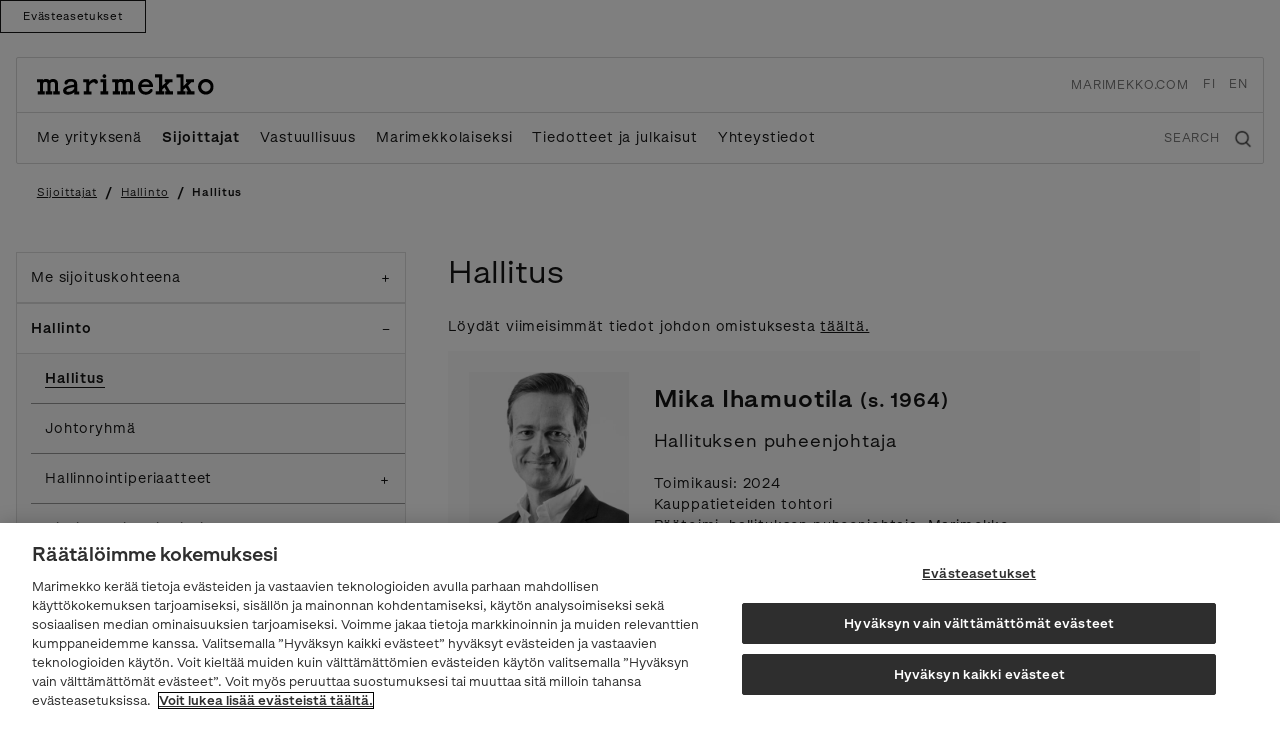

--- FILE ---
content_type: text/html; charset=UTF-8
request_url: https://company.marimekko.com/fi/sijoittajat/hallinto/hallitus/
body_size: 100626
content:
<!doctype html>
<html lang="fi">
<head>
	<meta charset="UTF-8">
	<meta name="viewport" content="width=device-width, initial-scale=1">
	<link rel="profile" href="http://gmpg.org/xfn/11">

    <!-- Google Tag Manager -->
    <script>(function(w,d,s,l,i){w[l]=w[l]||[];w[l].push({'gtm.start':
    new Date().getTime(),event:'gtm.js'});var f=d.getElementsByTagName(s)[0],
    j=d.createElement(s),dl=l!='dataLayer'?'&l='+l:'';j.async=true;j.src=
    'https://www.googletagmanager.com/gtm.js?id='+i+dl;f.parentNode.insertBefore(j,f);
    })(window,document,'script','dataLayer','GTM-T8V8FLR');</script>
    <!-- End Google Tag Manager -->

	<title>Hallitus &#8211; Marimekko as a company | We as a company</title>
<meta name='robots' content='max-image-preview:large' />
<link rel="alternate" href="https://company.marimekko.com/fi/sijoittajat/hallinto/hallitus/" hreflang="fi" />
<link rel="alternate" href="https://company.marimekko.com/investors/management/board-of-directors/" hreflang="en" />
<link rel='dns-prefetch' href='//company.marimekko.com' />
<link rel='dns-prefetch' href='//tools.euroland.com' />
<link rel='dns-prefetch' href='//cdnjs.cloudflare.com' />
<link rel="alternate" type="application/rss+xml" title="Marimekko as a company | We as a company &raquo; syöte" href="https://company.marimekko.com/fi/feed/" />
<link rel="alternate" type="application/rss+xml" title="Marimekko as a company | We as a company &raquo; kommenttien syöte" href="https://company.marimekko.com/fi/comments/feed/" />
<link rel="alternate" title="oEmbed (JSON)" type="application/json+oembed" href="https://company.marimekko.com/wp-json/oembed/1.0/embed?url=https%3A%2F%2Fcompany.marimekko.com%2Ffi%2Fsijoittajat%2Fhallinto%2Fhallitus%2F&#038;lang=fi" />
<link rel="alternate" title="oEmbed (XML)" type="text/xml+oembed" href="https://company.marimekko.com/wp-json/oembed/1.0/embed?url=https%3A%2F%2Fcompany.marimekko.com%2Ffi%2Fsijoittajat%2Fhallinto%2Fhallitus%2F&#038;format=xml&#038;lang=fi" />
<style id='wp-img-auto-sizes-contain-inline-css' type='text/css'>
img:is([sizes=auto i],[sizes^="auto," i]){contain-intrinsic-size:3000px 1500px}
/*# sourceURL=wp-img-auto-sizes-contain-inline-css */
</style>
<style id='wp-emoji-styles-inline-css' type='text/css'>

	img.wp-smiley, img.emoji {
		display: inline !important;
		border: none !important;
		box-shadow: none !important;
		height: 1em !important;
		width: 1em !important;
		margin: 0 0.07em !important;
		vertical-align: -0.1em !important;
		background: none !important;
		padding: 0 !important;
	}
/*# sourceURL=wp-emoji-styles-inline-css */
</style>
<style id='wp-block-library-inline-css' type='text/css'>
:root{--wp-block-synced-color:#7a00df;--wp-block-synced-color--rgb:122,0,223;--wp-bound-block-color:var(--wp-block-synced-color);--wp-editor-canvas-background:#ddd;--wp-admin-theme-color:#007cba;--wp-admin-theme-color--rgb:0,124,186;--wp-admin-theme-color-darker-10:#006ba1;--wp-admin-theme-color-darker-10--rgb:0,107,160.5;--wp-admin-theme-color-darker-20:#005a87;--wp-admin-theme-color-darker-20--rgb:0,90,135;--wp-admin-border-width-focus:2px}@media (min-resolution:192dpi){:root{--wp-admin-border-width-focus:1.5px}}.wp-element-button{cursor:pointer}:root .has-very-light-gray-background-color{background-color:#eee}:root .has-very-dark-gray-background-color{background-color:#313131}:root .has-very-light-gray-color{color:#eee}:root .has-very-dark-gray-color{color:#313131}:root .has-vivid-green-cyan-to-vivid-cyan-blue-gradient-background{background:linear-gradient(135deg,#00d084,#0693e3)}:root .has-purple-crush-gradient-background{background:linear-gradient(135deg,#34e2e4,#4721fb 50%,#ab1dfe)}:root .has-hazy-dawn-gradient-background{background:linear-gradient(135deg,#faaca8,#dad0ec)}:root .has-subdued-olive-gradient-background{background:linear-gradient(135deg,#fafae1,#67a671)}:root .has-atomic-cream-gradient-background{background:linear-gradient(135deg,#fdd79a,#004a59)}:root .has-nightshade-gradient-background{background:linear-gradient(135deg,#330968,#31cdcf)}:root .has-midnight-gradient-background{background:linear-gradient(135deg,#020381,#2874fc)}:root{--wp--preset--font-size--normal:16px;--wp--preset--font-size--huge:42px}.has-regular-font-size{font-size:1em}.has-larger-font-size{font-size:2.625em}.has-normal-font-size{font-size:var(--wp--preset--font-size--normal)}.has-huge-font-size{font-size:var(--wp--preset--font-size--huge)}.has-text-align-center{text-align:center}.has-text-align-left{text-align:left}.has-text-align-right{text-align:right}.has-fit-text{white-space:nowrap!important}#end-resizable-editor-section{display:none}.aligncenter{clear:both}.items-justified-left{justify-content:flex-start}.items-justified-center{justify-content:center}.items-justified-right{justify-content:flex-end}.items-justified-space-between{justify-content:space-between}.screen-reader-text{border:0;clip-path:inset(50%);height:1px;margin:-1px;overflow:hidden;padding:0;position:absolute;width:1px;word-wrap:normal!important}.screen-reader-text:focus{background-color:#ddd;clip-path:none;color:#444;display:block;font-size:1em;height:auto;left:5px;line-height:normal;padding:15px 23px 14px;text-decoration:none;top:5px;width:auto;z-index:100000}html :where(.has-border-color){border-style:solid}html :where([style*=border-top-color]){border-top-style:solid}html :where([style*=border-right-color]){border-right-style:solid}html :where([style*=border-bottom-color]){border-bottom-style:solid}html :where([style*=border-left-color]){border-left-style:solid}html :where([style*=border-width]){border-style:solid}html :where([style*=border-top-width]){border-top-style:solid}html :where([style*=border-right-width]){border-right-style:solid}html :where([style*=border-bottom-width]){border-bottom-style:solid}html :where([style*=border-left-width]){border-left-style:solid}html :where(img[class*=wp-image-]){height:auto;max-width:100%}:where(figure){margin:0 0 1em}html :where(.is-position-sticky){--wp-admin--admin-bar--position-offset:var(--wp-admin--admin-bar--height,0px)}@media screen and (max-width:600px){html :where(.is-position-sticky){--wp-admin--admin-bar--position-offset:0px}}

/*# sourceURL=wp-block-library-inline-css */
</style><style id='global-styles-inline-css' type='text/css'>
:root{--wp--preset--aspect-ratio--square: 1;--wp--preset--aspect-ratio--4-3: 4/3;--wp--preset--aspect-ratio--3-4: 3/4;--wp--preset--aspect-ratio--3-2: 3/2;--wp--preset--aspect-ratio--2-3: 2/3;--wp--preset--aspect-ratio--16-9: 16/9;--wp--preset--aspect-ratio--9-16: 9/16;--wp--preset--color--black: #000000;--wp--preset--color--cyan-bluish-gray: #abb8c3;--wp--preset--color--white: #ffffff;--wp--preset--color--pale-pink: #f78da7;--wp--preset--color--vivid-red: #cf2e2e;--wp--preset--color--luminous-vivid-orange: #ff6900;--wp--preset--color--luminous-vivid-amber: #fcb900;--wp--preset--color--light-green-cyan: #7bdcb5;--wp--preset--color--vivid-green-cyan: #00d084;--wp--preset--color--pale-cyan-blue: #8ed1fc;--wp--preset--color--vivid-cyan-blue: #0693e3;--wp--preset--color--vivid-purple: #9b51e0;--wp--preset--gradient--vivid-cyan-blue-to-vivid-purple: linear-gradient(135deg,rgb(6,147,227) 0%,rgb(155,81,224) 100%);--wp--preset--gradient--light-green-cyan-to-vivid-green-cyan: linear-gradient(135deg,rgb(122,220,180) 0%,rgb(0,208,130) 100%);--wp--preset--gradient--luminous-vivid-amber-to-luminous-vivid-orange: linear-gradient(135deg,rgb(252,185,0) 0%,rgb(255,105,0) 100%);--wp--preset--gradient--luminous-vivid-orange-to-vivid-red: linear-gradient(135deg,rgb(255,105,0) 0%,rgb(207,46,46) 100%);--wp--preset--gradient--very-light-gray-to-cyan-bluish-gray: linear-gradient(135deg,rgb(238,238,238) 0%,rgb(169,184,195) 100%);--wp--preset--gradient--cool-to-warm-spectrum: linear-gradient(135deg,rgb(74,234,220) 0%,rgb(151,120,209) 20%,rgb(207,42,186) 40%,rgb(238,44,130) 60%,rgb(251,105,98) 80%,rgb(254,248,76) 100%);--wp--preset--gradient--blush-light-purple: linear-gradient(135deg,rgb(255,206,236) 0%,rgb(152,150,240) 100%);--wp--preset--gradient--blush-bordeaux: linear-gradient(135deg,rgb(254,205,165) 0%,rgb(254,45,45) 50%,rgb(107,0,62) 100%);--wp--preset--gradient--luminous-dusk: linear-gradient(135deg,rgb(255,203,112) 0%,rgb(199,81,192) 50%,rgb(65,88,208) 100%);--wp--preset--gradient--pale-ocean: linear-gradient(135deg,rgb(255,245,203) 0%,rgb(182,227,212) 50%,rgb(51,167,181) 100%);--wp--preset--gradient--electric-grass: linear-gradient(135deg,rgb(202,248,128) 0%,rgb(113,206,126) 100%);--wp--preset--gradient--midnight: linear-gradient(135deg,rgb(2,3,129) 0%,rgb(40,116,252) 100%);--wp--preset--font-size--small: 13px;--wp--preset--font-size--medium: 20px;--wp--preset--font-size--large: 36px;--wp--preset--font-size--x-large: 42px;--wp--preset--spacing--20: 0.44rem;--wp--preset--spacing--30: 0.67rem;--wp--preset--spacing--40: 1rem;--wp--preset--spacing--50: 1.5rem;--wp--preset--spacing--60: 2.25rem;--wp--preset--spacing--70: 3.38rem;--wp--preset--spacing--80: 5.06rem;--wp--preset--shadow--natural: 6px 6px 9px rgba(0, 0, 0, 0.2);--wp--preset--shadow--deep: 12px 12px 50px rgba(0, 0, 0, 0.4);--wp--preset--shadow--sharp: 6px 6px 0px rgba(0, 0, 0, 0.2);--wp--preset--shadow--outlined: 6px 6px 0px -3px rgb(255, 255, 255), 6px 6px rgb(0, 0, 0);--wp--preset--shadow--crisp: 6px 6px 0px rgb(0, 0, 0);}:where(.is-layout-flex){gap: 0.5em;}:where(.is-layout-grid){gap: 0.5em;}body .is-layout-flex{display: flex;}.is-layout-flex{flex-wrap: wrap;align-items: center;}.is-layout-flex > :is(*, div){margin: 0;}body .is-layout-grid{display: grid;}.is-layout-grid > :is(*, div){margin: 0;}:where(.wp-block-columns.is-layout-flex){gap: 2em;}:where(.wp-block-columns.is-layout-grid){gap: 2em;}:where(.wp-block-post-template.is-layout-flex){gap: 1.25em;}:where(.wp-block-post-template.is-layout-grid){gap: 1.25em;}.has-black-color{color: var(--wp--preset--color--black) !important;}.has-cyan-bluish-gray-color{color: var(--wp--preset--color--cyan-bluish-gray) !important;}.has-white-color{color: var(--wp--preset--color--white) !important;}.has-pale-pink-color{color: var(--wp--preset--color--pale-pink) !important;}.has-vivid-red-color{color: var(--wp--preset--color--vivid-red) !important;}.has-luminous-vivid-orange-color{color: var(--wp--preset--color--luminous-vivid-orange) !important;}.has-luminous-vivid-amber-color{color: var(--wp--preset--color--luminous-vivid-amber) !important;}.has-light-green-cyan-color{color: var(--wp--preset--color--light-green-cyan) !important;}.has-vivid-green-cyan-color{color: var(--wp--preset--color--vivid-green-cyan) !important;}.has-pale-cyan-blue-color{color: var(--wp--preset--color--pale-cyan-blue) !important;}.has-vivid-cyan-blue-color{color: var(--wp--preset--color--vivid-cyan-blue) !important;}.has-vivid-purple-color{color: var(--wp--preset--color--vivid-purple) !important;}.has-black-background-color{background-color: var(--wp--preset--color--black) !important;}.has-cyan-bluish-gray-background-color{background-color: var(--wp--preset--color--cyan-bluish-gray) !important;}.has-white-background-color{background-color: var(--wp--preset--color--white) !important;}.has-pale-pink-background-color{background-color: var(--wp--preset--color--pale-pink) !important;}.has-vivid-red-background-color{background-color: var(--wp--preset--color--vivid-red) !important;}.has-luminous-vivid-orange-background-color{background-color: var(--wp--preset--color--luminous-vivid-orange) !important;}.has-luminous-vivid-amber-background-color{background-color: var(--wp--preset--color--luminous-vivid-amber) !important;}.has-light-green-cyan-background-color{background-color: var(--wp--preset--color--light-green-cyan) !important;}.has-vivid-green-cyan-background-color{background-color: var(--wp--preset--color--vivid-green-cyan) !important;}.has-pale-cyan-blue-background-color{background-color: var(--wp--preset--color--pale-cyan-blue) !important;}.has-vivid-cyan-blue-background-color{background-color: var(--wp--preset--color--vivid-cyan-blue) !important;}.has-vivid-purple-background-color{background-color: var(--wp--preset--color--vivid-purple) !important;}.has-black-border-color{border-color: var(--wp--preset--color--black) !important;}.has-cyan-bluish-gray-border-color{border-color: var(--wp--preset--color--cyan-bluish-gray) !important;}.has-white-border-color{border-color: var(--wp--preset--color--white) !important;}.has-pale-pink-border-color{border-color: var(--wp--preset--color--pale-pink) !important;}.has-vivid-red-border-color{border-color: var(--wp--preset--color--vivid-red) !important;}.has-luminous-vivid-orange-border-color{border-color: var(--wp--preset--color--luminous-vivid-orange) !important;}.has-luminous-vivid-amber-border-color{border-color: var(--wp--preset--color--luminous-vivid-amber) !important;}.has-light-green-cyan-border-color{border-color: var(--wp--preset--color--light-green-cyan) !important;}.has-vivid-green-cyan-border-color{border-color: var(--wp--preset--color--vivid-green-cyan) !important;}.has-pale-cyan-blue-border-color{border-color: var(--wp--preset--color--pale-cyan-blue) !important;}.has-vivid-cyan-blue-border-color{border-color: var(--wp--preset--color--vivid-cyan-blue) !important;}.has-vivid-purple-border-color{border-color: var(--wp--preset--color--vivid-purple) !important;}.has-vivid-cyan-blue-to-vivid-purple-gradient-background{background: var(--wp--preset--gradient--vivid-cyan-blue-to-vivid-purple) !important;}.has-light-green-cyan-to-vivid-green-cyan-gradient-background{background: var(--wp--preset--gradient--light-green-cyan-to-vivid-green-cyan) !important;}.has-luminous-vivid-amber-to-luminous-vivid-orange-gradient-background{background: var(--wp--preset--gradient--luminous-vivid-amber-to-luminous-vivid-orange) !important;}.has-luminous-vivid-orange-to-vivid-red-gradient-background{background: var(--wp--preset--gradient--luminous-vivid-orange-to-vivid-red) !important;}.has-very-light-gray-to-cyan-bluish-gray-gradient-background{background: var(--wp--preset--gradient--very-light-gray-to-cyan-bluish-gray) !important;}.has-cool-to-warm-spectrum-gradient-background{background: var(--wp--preset--gradient--cool-to-warm-spectrum) !important;}.has-blush-light-purple-gradient-background{background: var(--wp--preset--gradient--blush-light-purple) !important;}.has-blush-bordeaux-gradient-background{background: var(--wp--preset--gradient--blush-bordeaux) !important;}.has-luminous-dusk-gradient-background{background: var(--wp--preset--gradient--luminous-dusk) !important;}.has-pale-ocean-gradient-background{background: var(--wp--preset--gradient--pale-ocean) !important;}.has-electric-grass-gradient-background{background: var(--wp--preset--gradient--electric-grass) !important;}.has-midnight-gradient-background{background: var(--wp--preset--gradient--midnight) !important;}.has-small-font-size{font-size: var(--wp--preset--font-size--small) !important;}.has-medium-font-size{font-size: var(--wp--preset--font-size--medium) !important;}.has-large-font-size{font-size: var(--wp--preset--font-size--large) !important;}.has-x-large-font-size{font-size: var(--wp--preset--font-size--x-large) !important;}
/*# sourceURL=global-styles-inline-css */
</style>

<style id='classic-theme-styles-inline-css' type='text/css'>
/*! This file is auto-generated */
.wp-block-button__link{color:#fff;background-color:#32373c;border-radius:9999px;box-shadow:none;text-decoration:none;padding:calc(.667em + 2px) calc(1.333em + 2px);font-size:1.125em}.wp-block-file__button{background:#32373c;color:#fff;text-decoration:none}
/*# sourceURL=/wp-includes/css/classic-themes.min.css */
</style>
<link rel='stylesheet' id='auth0-widget-css' href='https://company.marimekko.com/app/plugins/auth0/assets/css/main.css?ver=6.9' type='text/css' media='all' />
<link rel='stylesheet' id='contact-form-7-css' href='https://company.marimekko.com/app/plugins/contact-form-7/includes/css/styles.css?ver=5.9.8' type='text/css' media='all' />
<style id='contact-form-7-inline-css' type='text/css'>
.wpcf7 .wpcf7-recaptcha iframe {margin-bottom: 0;}.wpcf7 .wpcf7-recaptcha[data-align="center"] > div {margin: 0 auto;}.wpcf7 .wpcf7-recaptcha[data-align="right"] > div {margin: 0 0 0 auto;}
/*# sourceURL=contact-form-7-inline-css */
</style>
<link rel='stylesheet' id='marimekko-company-style-css' href='https://company.marimekko.com/app/themes/marimekko-company/style.css?ver=1764744794' type='text/css' media='all' />
<link rel='stylesheet' id='font-awesome-css' href='https://cdnjs.cloudflare.com/ajax/libs/font-awesome/5.14.0/css/all.min.css?ver=6.9' type='text/css' media='all' />
<link rel='stylesheet' id='tablepress-default-css' href='https://company.marimekko.com/app/plugins/tablepress/css/default.min.css?ver=1.14' type='text/css' media='all' />
<script type="text/javascript" src="https://company.marimekko.com/wp/wp-includes/js/jquery/jquery.min.js?ver=3.7.1" id="jquery-core-js"></script>
<script type="text/javascript" src="https://company.marimekko.com/wp/wp-includes/js/jquery/jquery-migrate.min.js?ver=3.4.1" id="jquery-migrate-js"></script>
<link rel="https://api.w.org/" href="https://company.marimekko.com/wp-json/" /><link rel="alternate" title="JSON" type="application/json" href="https://company.marimekko.com/wp-json/wp/v2/pages/689" /><link rel="EditURI" type="application/rsd+xml" title="RSD" href="https://company.marimekko.com/wp/xmlrpc.php?rsd" />
<meta name="generator" content="WordPress 6.9" />
<link rel="canonical" href="https://company.marimekko.com/fi/sijoittajat/hallinto/hallitus/" />
<link rel='shortlink' href='https://company.marimekko.com/?p=689' />
<link rel="shortcut icon" href="https://company.marimekko.com/app/themes/marimekko-company/img/favicon.png" sizes="32x32"/><meta name="msapplication-TileImage" content="https://company.marimekko.com/app/themes/marimekko-company/img/favicon.png" /><link rel="apple-touch-icon" href="https://company.marimekko.com/app/themes/marimekko-company/img/favicon.png">		<style type="text/css" id="wp-custom-css">
			.grid-wrap a {
	margin-bottom: 1em;
}		</style>
		</head>

<body class="wp-singular page-template page-template-page-people page-template-page-people-php page page-id-689 page-child parent-pageid-480 wp-theme-marimekko-company">

<!-- Google Tag Manager (noscript) -->
<noscript><iframe src="https://www.googletagmanager.com/ns.html?id=GTM-T8V8FLR"
height="0" width="0" style="display:none;visibility:hidden"></iframe></noscript>
<!-- End Google Tag Manager (noscript) -->

  <!-- OneTrust Cookies Consent Notice start for marimekko.com  -->
  <script src="https://cdn.cookielaw.org/scripttemplates/otSDKStub.js" data-document-language="true" type="text/javascript" charset="UTF-8" data-domain-script="dd1f400b-2b68-4ce5-a604-f72d99da792f" ></script>
  <script type="text/javascript">
  function OptanonWrapper() { }
  </script>
  <!-- OneTrust Cookies Consent Notice end for marimekko.com  -->
  <!-- OneTrust Cookies Settings button start -->
  <button id="ot-sdk-btn" class="ot-sdk-show-settings">Cookie Settings</button>
  <!-- OneTrust Cookies Settings button end -->

<div class="underlay-search"></div>
<div id="underlay-menu"></div>

<div id="page" class="site">
	<a class="skip-link screen-reader-text" href="#content">Skip to content</a>

	<header id="masthead" class="page-header-wrapper">
		<div id="page-header" class="page-header">
			<div class="header">
				<button id="menu-toggle" class="menu-toggle" aria-controls="primary-menu" aria-expanded="false"><img class="icon icon-open-menu" src="https://company.marimekko.com/app/themes/marimekko-company/img/icons/menu.png" alt="" aria-hidden="true"/><img class="icon icon-close-menu" src="https://company.marimekko.com/app/themes/marimekko-company/img/icons/sulje.png" alt="" aria-hidden="true"/> Menu</button>
				<a class="header__logo" href="https://company.marimekko.com/fi" rel="home" aria-label="Go to homepage">
					<img class="header__logo-image" src="https://company.marimekko.com/app/themes/marimekko-company/img/logo.svg" alt="Marimekko as a company | We as a company" itemprop="logo" width="170" height="41" />
				</a>
				<button class="links search-button search-button--mobile">
					<span class="open-text">Search</span>
					<span class="close-text">Close</span>
				</button>
				<div class="links header__group header__group--right">
					<ul>
						<li class="shop-link"><a href="https://www.marimekko.com/">marimekko.com</a></li>
							<li class="lang-item lang-item-3 lang-item-fi current-lang lang-item-first"><a lang="fi" hreflang="fi" href="https://company.marimekko.com/fi/sijoittajat/hallinto/hallitus/" aria-current="true">fi</a></li>
	<li class="lang-item lang-item-6 lang-item-en"><a lang="en-GB" hreflang="en-GB" href="https://company.marimekko.com/investors/management/board-of-directors/">en</a></li>
					</ul>
				</div>
			</div>
		</div>

		<div class="header-additional">
			<nav id="site-navigation" class="main-navigation">
				<!-- <button class="menu-toggle" aria-controls="primary-menu" aria-expanded="false"><img class="icon icon-open-menu" src="https://company.marimekko.com/app/themes/marimekko-company/img/icons/menu.png" alt="" aria-hidden="true"/><img class="icon icon-close-menu" src="https://company.marimekko.com/app/themes/marimekko-company/img/icons/sulje.png" alt="" aria-hidden="true"/> Menu</button> -->
				<div class="menu-header-fi-container"><ul id="primary-menu" class="menu"><li id="menu-item-504" class="menu-item menu-item-type-post_type menu-item-object-page menu-item-has-children menu-item-504"><a href="https://company.marimekko.com/fi/me-yrityksena/">Me yrityksenä</a><button class="sub-menu-toggle"><span class="icon" alt="toggle menu">+</span></button>
<ul class="sub-menu">
	<li id="menu-item-508" class="menu-item menu-item-type-post_type menu-item-object-page menu-item-508"><a href="https://company.marimekko.com/fi/me-yrityksena/tavoitteet-ja-strategia/">Strategia ja taloudelliset tavoitteet</a><button class="sub-menu-toggle"><span class="icon" alt="toggle menu">+</span></button></li>
	<li id="menu-item-505" class="menu-item menu-item-type-post_type menu-item-object-page menu-item-505"><a href="https://company.marimekko.com/fi/me-yrityksena/arvot/">Arvot</a><button class="sub-menu-toggle"><span class="icon" alt="toggle menu">+</span></button></li>
	<li id="menu-item-506" class="menu-item menu-item-type-post_type menu-item-object-page menu-item-has-children menu-item-506"><a href="https://company.marimekko.com/fi/me-yrityksena/hallitus-ja-johto/">Hallitus ja johto</a><button class="sub-menu-toggle"><span class="icon" alt="toggle menu">+</span></button>
	<ul class="sub-menu">
		<li id="menu-item-2422" class="menu-item menu-item-type-post_type menu-item-object-page menu-item-2422"><a href="https://company.marimekko.com/fi/me-yrityksena/hallitus-ja-johto/hallitus/">Hallitus</a><button class="sub-menu-toggle"><span class="icon" alt="toggle menu">+</span></button></li>
		<li id="menu-item-2424" class="menu-item menu-item-type-post_type menu-item-object-page menu-item-2424"><a href="https://company.marimekko.com/fi/me-yrityksena/hallitus-ja-johto/johtoryhma/">Johtoryhmä</a><button class="sub-menu-toggle"><span class="icon" alt="toggle menu">+</span></button></li>
	</ul>
</li>
</ul>
</li>
<li id="menu-item-509" class="menu-item menu-item-type-post_type menu-item-object-page current-page-ancestor current-menu-ancestor current_page_ancestor menu-item-has-children menu-item-509"><a href="https://company.marimekko.com/fi/sijoittajat/">Sijoittajat</a><button class="sub-menu-toggle"><span class="icon" alt="toggle menu">+</span></button>
<ul class="sub-menu">
	<li id="menu-item-512" class="menu-item menu-item-type-post_type menu-item-object-page menu-item-has-children menu-item-512"><a href="https://company.marimekko.com/fi/sijoittajat/me-sijoituskohteena/">Me sijoituskohteena</a><button class="sub-menu-toggle"><span class="icon" alt="toggle menu">+</span></button>
	<ul class="sub-menu">
		<li id="menu-item-2430" class="menu-item menu-item-type-post_type menu-item-object-page menu-item-2430"><a href="https://company.marimekko.com/fi/sijoittajat/me-sijoituskohteena/toimitusjohtajalta/">Toimitusjohtajalta</a><button class="sub-menu-toggle"><span class="icon" alt="toggle menu">+</span></button></li>
		<li id="menu-item-2428" class="menu-item menu-item-type-post_type menu-item-object-page menu-item-2428"><a href="https://company.marimekko.com/fi/sijoittajat/me-sijoituskohteena/strategia-ja-taloudelliset-tavoitteet/">Strategia ja taloudelliset tavoitteet</a><button class="sub-menu-toggle"><span class="icon" alt="toggle menu">+</span></button></li>
		<li id="menu-item-2429" class="menu-item menu-item-type-post_type menu-item-object-page menu-item-2429"><a href="https://company.marimekko.com/fi/sijoittajat/me-sijoituskohteena/toimintaymparisto/">Toimintaympäristö</a><button class="sub-menu-toggle"><span class="icon" alt="toggle menu">+</span></button></li>
		<li id="menu-item-2426" class="menu-item menu-item-type-post_type menu-item-object-page menu-item-2426"><a href="https://company.marimekko.com/fi/sijoittajat/me-sijoituskohteena/nakymat/">Näkymät</a><button class="sub-menu-toggle"><span class="icon" alt="toggle menu">+</span></button></li>
		<li id="menu-item-10224" class="menu-item menu-item-type-post_type menu-item-object-page menu-item-10224"><a href="https://company.marimekko.com/fi/sijoittajat/me-sijoituskohteena/analyytikot/">Analyytikot</a><button class="sub-menu-toggle"><span class="icon" alt="toggle menu">+</span></button></li>
		<li id="menu-item-2427" class="menu-item menu-item-type-post_type menu-item-object-page menu-item-2427"><a href="https://company.marimekko.com/fi/sijoittajat/me-sijoituskohteena/sijoituslaskuri/">Sijoituslaskuri</a><button class="sub-menu-toggle"><span class="icon" alt="toggle menu">+</span></button></li>
	</ul>
</li>
	<li id="menu-item-513" class="menu-item menu-item-type-post_type menu-item-object-page current-page-ancestor current-menu-ancestor current-menu-parent current-page-parent current_page_parent current_page_ancestor menu-item-has-children menu-item-513"><a href="https://company.marimekko.com/fi/sijoittajat/hallinto/">Hallinto</a><button class="sub-menu-toggle"><span class="icon" alt="toggle menu">+</span></button>
	<ul class="sub-menu">
		<li id="menu-item-2433" class="menu-item menu-item-type-post_type menu-item-object-page current-menu-item page_item page-item-689 current_page_item menu-item-2433"><a href="https://company.marimekko.com/fi/sijoittajat/hallinto/hallitus/" aria-current="page">Hallitus</a><button class="sub-menu-toggle"><span class="icon" alt="toggle menu">+</span></button></li>
		<li id="menu-item-2434" class="menu-item menu-item-type-post_type menu-item-object-page menu-item-2434"><a href="https://company.marimekko.com/fi/sijoittajat/hallinto/johtoryhma/">Johtoryhmä</a><button class="sub-menu-toggle"><span class="icon" alt="toggle menu">+</span></button></li>
		<li id="menu-item-2435" class="menu-item menu-item-type-post_type menu-item-object-page menu-item-has-children menu-item-2435"><a href="https://company.marimekko.com/fi/sijoittajat/hallinto/hallinnointiperiaatteet/">Hallinnointiperiaatteet</a><button class="sub-menu-toggle"><span class="icon" alt="toggle menu">+</span></button>
		<ul class="sub-menu">
			<li id="menu-item-2459" class="menu-item menu-item-type-post_type menu-item-object-page menu-item-2459"><a href="https://company.marimekko.com/fi/sijoittajat/hallinto/yhtiokokous/">Yhtiökokoukset</a><button class="sub-menu-toggle"><span class="icon" alt="toggle menu">+</span></button></li>
			<li id="menu-item-2460" class="menu-item menu-item-type-post_type menu-item-object-page menu-item-2460"><a href="https://company.marimekko.com/fi/sijoittajat/hallinto/hallinnointiperiaatteet/hallitus/">Hallitus</a><button class="sub-menu-toggle"><span class="icon" alt="toggle menu">+</span></button></li>
			<li id="menu-item-2461" class="menu-item menu-item-type-post_type menu-item-object-page menu-item-2461"><a href="https://company.marimekko.com/fi/sijoittajat/hallinto/hallinnointiperiaatteet/konsernin-johto/">Konsernin johto</a><button class="sub-menu-toggle"><span class="icon" alt="toggle menu">+</span></button></li>
			<li id="menu-item-2462" class="menu-item menu-item-type-post_type menu-item-object-page menu-item-2462"><a href="https://company.marimekko.com/fi/sijoittajat/hallinto/hallinnointiperiaatteet/palkitseminen-2/">Palkitseminen</a><button class="sub-menu-toggle"><span class="icon" alt="toggle menu">+</span></button></li>
			<li id="menu-item-2463" class="menu-item menu-item-type-post_type menu-item-object-page menu-item-2463"><a href="https://company.marimekko.com/fi/sijoittajat/hallinto/hallinnointiperiaatteet/tilintarkastus/">Tilintarkastus</a><button class="sub-menu-toggle"><span class="icon" alt="toggle menu">+</span></button></li>
			<li id="menu-item-2464" class="menu-item menu-item-type-post_type menu-item-object-page menu-item-2464"><a href="https://company.marimekko.com/fi/sijoittajat/hallinto/hallinnointiperiaatteet/sisainen-valvonta-riskienhallinta-ja-sisainen-tarkastus/">Riskienhallinta, sisäinen valvonta ja sisäinen tarkastus</a><button class="sub-menu-toggle"><span class="icon" alt="toggle menu">+</span></button></li>
			<li id="menu-item-2465" class="menu-item menu-item-type-post_type menu-item-object-page menu-item-2465"><a href="https://company.marimekko.com/fi/sijoittajat/hallinto/hallinnointiperiaatteet/sisapiirihallinto/">Sisäpiirihallinto</a><button class="sub-menu-toggle"><span class="icon" alt="toggle menu">+</span></button></li>
			<li id="menu-item-2466" class="menu-item menu-item-type-post_type menu-item-object-page menu-item-2466"><a href="https://company.marimekko.com/fi/sijoittajat/hallinto/hallinnointiperiaatteet/sijoittajasuhteet/">Sijoittajasuhteet</a><button class="sub-menu-toggle"><span class="icon" alt="toggle menu">+</span></button></li>
			<li id="menu-item-2467" class="menu-item menu-item-type-post_type menu-item-object-page menu-item-2467"><a href="https://company.marimekko.com/fi/sijoittajat/hallinto/hallinnointiperiaatteet/selvitys-hallinto-ja-ohjausjarjestelmasta/">Selvitys hallinto- ja ohjausjärjestelmästä</a><button class="sub-menu-toggle"><span class="icon" alt="toggle menu">+</span></button></li>
			<li id="menu-item-2468" class="menu-item menu-item-type-post_type menu-item-object-page menu-item-2468"><a href="https://company.marimekko.com/fi/sijoittajat/hallinto/hallinnointiperiaatteet/palkka-ja-palkkioselvitys/">Palkitsemisraportti</a><button class="sub-menu-toggle"><span class="icon" alt="toggle menu">+</span></button></li>
		</ul>
</li>
		<li id="menu-item-2437" class="menu-item menu-item-type-post_type menu-item-object-page menu-item-has-children menu-item-2437"><a href="https://company.marimekko.com/fi/sijoittajat/hallinto/riskienhallinta-ja-riskit/">Riskienhallinta ja riskit</a><button class="sub-menu-toggle"><span class="icon" alt="toggle menu">+</span></button>
		<ul class="sub-menu">
			<li id="menu-item-2469" class="menu-item menu-item-type-post_type menu-item-object-page menu-item-2469"><a href="https://company.marimekko.com/fi/sijoittajat/hallinto/riskienhallinta-ja-riskit/vastuut-organisointi-ja-raportointi/">Roolit, vastuut ja raportointi</a><button class="sub-menu-toggle"><span class="icon" alt="toggle menu">+</span></button></li>
			<li id="menu-item-2471" class="menu-item menu-item-type-post_type menu-item-object-page menu-item-2471"><a href="https://company.marimekko.com/fi/sijoittajat/hallinto/riskienhallinta-ja-riskit/riskit/">Riskit</a><button class="sub-menu-toggle"><span class="icon" alt="toggle menu">+</span></button></li>
		</ul>
</li>
		<li id="menu-item-2436" class="menu-item menu-item-type-post_type menu-item-object-page menu-item-has-children menu-item-2436"><a href="https://company.marimekko.com/fi/sijoittajat/hallinto/yhtiokokous/">Yhtiökokoukset</a><button class="sub-menu-toggle"><span class="icon" alt="toggle menu">+</span></button>
		<ul class="sub-menu">
			<li id="menu-item-12682" class="menu-item menu-item-type-post_type menu-item-object-page menu-item-12682"><a href="https://company.marimekko.com/fi/sijoittajat/hallinto/yhtiokokous/yhtiokokous-2026/">Yhtiökokous 2026</a><button class="sub-menu-toggle"><span class="icon" alt="toggle menu">+</span></button></li>
			<li id="menu-item-11609" class="menu-item menu-item-type-post_type menu-item-object-page menu-item-11609"><a href="https://company.marimekko.com/fi/sijoittajat/hallinto/yhtiokokous/yhtiokokous-2025/">Yhtiökokous 2025</a><button class="sub-menu-toggle"><span class="icon" alt="toggle menu">+</span></button></li>
			<li id="menu-item-10454" class="menu-item menu-item-type-post_type menu-item-object-page menu-item-10454"><a href="https://company.marimekko.com/fi/sijoittajat/hallinto/yhtiokokous/yhtiokokous-2024/">Yhtiökokous 2024</a><button class="sub-menu-toggle"><span class="icon" alt="toggle menu">+</span></button></li>
			<li id="menu-item-9183" class="menu-item menu-item-type-post_type menu-item-object-page menu-item-9183"><a href="https://company.marimekko.com/fi/sijoittajat/hallinto/yhtiokokous/yhtiokokous-2023/">Yhtiökokous 2023</a><button class="sub-menu-toggle"><span class="icon" alt="toggle menu">+</span></button></li>
			<li id="menu-item-7840" class="menu-item menu-item-type-post_type menu-item-object-page menu-item-7840"><a href="https://company.marimekko.com/fi/sijoittajat/hallinto/yhtiokokous/yhtiokokous-2022/">Yhtiökokous 2022</a><button class="sub-menu-toggle"><span class="icon" alt="toggle menu">+</span></button></li>
			<li id="menu-item-7841" class="menu-item menu-item-type-post_type menu-item-object-page menu-item-7841"><a href="https://company.marimekko.com/fi/sijoittajat/hallinto/yhtiokokous/varsinainen-yhtiokokous-2021/">Yhtiökokous 2021</a><button class="sub-menu-toggle"><span class="icon" alt="toggle menu">+</span></button></li>
			<li id="menu-item-7842" class="menu-item menu-item-type-post_type menu-item-object-page menu-item-7842"><a href="https://company.marimekko.com/fi/sijoittajat/hallinto/yhtiokokous/yhtiokokous-2020/">Yhtiökokous 2020</a><button class="sub-menu-toggle"><span class="icon" alt="toggle menu">+</span></button></li>
			<li id="menu-item-3574" class="menu-item menu-item-type-post_type menu-item-object-page menu-item-3574"><a href="https://company.marimekko.com/fi/sijoittajat/hallinto/yhtiokokous/yhtiokokous-2019/">Yhtiökokous 2019</a><button class="sub-menu-toggle"><span class="icon" alt="toggle menu">+</span></button></li>
			<li id="menu-item-2472" class="menu-item menu-item-type-post_type menu-item-object-page menu-item-2472"><a href="https://company.marimekko.com/fi/sijoittajat/hallinto/yhtiokokous/yhtiokokous-2018/">Yhtiökokous 2018</a><button class="sub-menu-toggle"><span class="icon" alt="toggle menu">+</span></button></li>
			<li id="menu-item-2473" class="menu-item menu-item-type-post_type menu-item-object-page menu-item-2473"><a href="https://company.marimekko.com/fi/sijoittajat/hallinto/yhtiokokous/yhtiokokous-2017/">Yhtiökokous 2017</a><button class="sub-menu-toggle"><span class="icon" alt="toggle menu">+</span></button></li>
			<li id="menu-item-2474" class="menu-item menu-item-type-post_type menu-item-object-page menu-item-2474"><a href="https://company.marimekko.com/fi/sijoittajat/hallinto/yhtiokokous/yhtiokokous-2016/">Yhtiökokous 2016</a><button class="sub-menu-toggle"><span class="icon" alt="toggle menu">+</span></button></li>
			<li id="menu-item-2475" class="menu-item menu-item-type-post_type menu-item-object-page menu-item-2475"><a href="https://company.marimekko.com/fi/sijoittajat/hallinto/yhtiokokous/yhtiokokous-2015/">Yhtiökokous 2015</a><button class="sub-menu-toggle"><span class="icon" alt="toggle menu">+</span></button></li>
			<li id="menu-item-2476" class="menu-item menu-item-type-post_type menu-item-object-page menu-item-2476"><a href="https://company.marimekko.com/fi/sijoittajat/hallinto/yhtiokokous/yhtiokokous-2014/">Yhtiökokous 2014</a><button class="sub-menu-toggle"><span class="icon" alt="toggle menu">+</span></button></li>
			<li id="menu-item-2477" class="menu-item menu-item-type-post_type menu-item-object-page menu-item-2477"><a href="https://company.marimekko.com/fi/?page_id=1381">Yhtiökokous 2013</a><button class="sub-menu-toggle"><span class="icon" alt="toggle menu">+</span></button></li>
		</ul>
</li>
		<li id="menu-item-2438" class="menu-item menu-item-type-post_type menu-item-object-page menu-item-2438"><a href="https://company.marimekko.com/fi/sijoittajat/hallinto/yhtiojarjestys/">Yhtiöjärjestys</a><button class="sub-menu-toggle"><span class="icon" alt="toggle menu">+</span></button></li>
	</ul>
</li>
	<li id="menu-item-514" class="menu-item menu-item-type-post_type menu-item-object-page menu-item-has-children menu-item-514"><a href="https://company.marimekko.com/fi/sijoittajat/liiketoiminta/">Liiketoiminta</a><button class="sub-menu-toggle"><span class="icon" alt="toggle menu">+</span></button>
	<ul class="sub-menu">
		<li id="menu-item-2439" class="menu-item menu-item-type-post_type menu-item-object-page menu-item-2439"><a href="https://company.marimekko.com/fi/sijoittajat/liiketoiminta/tuotelinjat/">Tuotelinjat</a><button class="sub-menu-toggle"><span class="icon" alt="toggle menu">+</span></button></li>
		<li id="menu-item-2440" class="menu-item menu-item-type-post_type menu-item-object-page menu-item-2440"><a href="https://company.marimekko.com/fi/sijoittajat/liiketoiminta/myynti-ja-myymalat/">Myynti ja myymälät</a><button class="sub-menu-toggle"><span class="icon" alt="toggle menu">+</span></button></li>
		<li id="menu-item-2441" class="menu-item menu-item-type-post_type menu-item-object-page menu-item-2441"><a href="https://company.marimekko.com/fi/sijoittajat/liiketoiminta/tuotanto-ja-hankinta/">Tuotanto ja hankinta</a><button class="sub-menu-toggle"><span class="icon" alt="toggle menu">+</span></button></li>
		<li id="menu-item-2442" class="menu-item menu-item-type-post_type menu-item-object-page menu-item-2442"><a href="https://company.marimekko.com/fi/sijoittajat/liiketoiminta/marimekko-konserni/">Marimekko-konserni</a><button class="sub-menu-toggle"><span class="icon" alt="toggle menu">+</span></button></li>
	</ul>
</li>
	<li id="menu-item-510" class="menu-item menu-item-type-post_type menu-item-object-page menu-item-has-children menu-item-510"><a href="https://company.marimekko.com/fi/sijoittajat/osaketieto/">Osaketieto</a><button class="sub-menu-toggle"><span class="icon" alt="toggle menu">+</span></button>
	<ul class="sub-menu">
		<li id="menu-item-2444" class="menu-item menu-item-type-post_type menu-item-object-page menu-item-has-children menu-item-2444"><a href="https://company.marimekko.com/fi/sijoittajat/osaketieto/osake-ja-osakepaaoma/">Osake ja osakepääoma</a><button class="sub-menu-toggle"><span class="icon" alt="toggle menu">+</span></button>
		<ul class="sub-menu">
			<li id="menu-item-3336" class="menu-item menu-item-type-post_type menu-item-object-page menu-item-3336"><a href="https://company.marimekko.com/fi/sijoittajat/osaketieto/osake-ja-osakepaaoma/valtuutukset/">Valtuutukset</a><button class="sub-menu-toggle"><span class="icon" alt="toggle menu">+</span></button></li>
			<li id="menu-item-3335" class="menu-item menu-item-type-post_type menu-item-object-page menu-item-3335"><a href="https://company.marimekko.com/fi/sijoittajat/osaketieto/osake-ja-osakepaaoma/omat-osakkeet/">Omat osakkeet</a><button class="sub-menu-toggle"><span class="icon" alt="toggle menu">+</span></button></li>
			<li id="menu-item-3334" class="menu-item menu-item-type-post_type menu-item-object-page menu-item-3334"><a href="https://company.marimekko.com/fi/sijoittajat/osaketieto/osake-ja-osakepaaoma/liputukset/">Liputukset</a><button class="sub-menu-toggle"><span class="icon" alt="toggle menu">+</span></button></li>
		</ul>
</li>
		<li id="menu-item-2445" class="menu-item menu-item-type-post_type menu-item-object-page menu-item-has-children menu-item-2445"><a href="https://company.marimekko.com/fi/sijoittajat/osaketieto/osakkeenomistajat/">Osakkeenomistajat</a><button class="sub-menu-toggle"><span class="icon" alt="toggle menu">+</span></button>
		<ul class="sub-menu">
			<li id="menu-item-9285" class="menu-item menu-item-type-post_type menu-item-object-page menu-item-9285"><a href="https://company.marimekko.com/fi/sijoittajat/osaketieto/osakkeenomistajat/johdon-omistus/">Johdon omistus</a><button class="sub-menu-toggle"><span class="icon" alt="toggle menu">+</span></button></li>
		</ul>
</li>
		<li id="menu-item-2446" class="menu-item menu-item-type-post_type menu-item-object-page menu-item-2446"><a href="https://company.marimekko.com/fi/sijoittajat/osaketieto/kurssi-ja-kaupankaynti/">Kurssi ja kaupankäynti Nasdaq Helsingissä</a><button class="sub-menu-toggle"><span class="icon" alt="toggle menu">+</span></button></li>
		<li id="menu-item-9106" class="menu-item menu-item-type-post_type menu-item-object-page menu-item-9106"><a href="https://company.marimekko.com/fi/sijoittajat/osaketieto/kurssi-ja-kaupankaynti-nasdaq-helsingissa/">Kurssi ja kaupankäynti muilla markkinapaikoilla</a><button class="sub-menu-toggle"><span class="icon" alt="toggle menu">+</span></button></li>
		<li id="menu-item-2447" class="menu-item menu-item-type-post_type menu-item-object-page menu-item-2447"><a href="https://company.marimekko.com/fi/sijoittajat/osaketieto/kurssihistoriahaku/">Kurssihistoriahaku</a><button class="sub-menu-toggle"><span class="icon" alt="toggle menu">+</span></button></li>
		<li id="menu-item-2448" class="menu-item menu-item-type-post_type menu-item-object-page menu-item-2448"><a href="https://company.marimekko.com/fi/sijoittajat/osaketieto/johdon-liiketoimet/">Johdon liiketoimet</a><button class="sub-menu-toggle"><span class="icon" alt="toggle menu">+</span></button></li>
	</ul>
</li>
	<li id="menu-item-511" class="menu-item menu-item-type-post_type menu-item-object-page menu-item-511"><a href="https://company.marimekko.com/fi/sijoittajat/taloustieto/">Taloustieto</a><button class="sub-menu-toggle"><span class="icon" alt="toggle menu">+</span></button></li>
	<li id="menu-item-8515" class="menu-item menu-item-type-post_type menu-item-object-page menu-item-8515"><a href="https://company.marimekko.com/fi/sijoittajat/paaomamarkkinapaiva/">Pääomamarkkinapäivä 2024</a><button class="sub-menu-toggle"><span class="icon" alt="toggle menu">+</span></button></li>
	<li id="menu-item-5349" class="menu-item menu-item-type-post_type menu-item-object-page menu-item-has-children menu-item-5349"><a href="https://company.marimekko.com/fi/sijoittajat/ir-kalenteri-2/">IR-kalenteri</a><button class="sub-menu-toggle"><span class="icon" alt="toggle menu">+</span></button>
	<ul class="sub-menu">
		<li id="menu-item-12677" class="menu-item menu-item-type-post_type menu-item-object-page menu-item-12677"><a href="https://company.marimekko.com/fi/sijoittajat/ir-kalenteri-2/ir-kalenteri-2026/">IR-kalenteri 2026</a><button class="sub-menu-toggle"><span class="icon" alt="toggle menu">+</span></button></li>
		<li id="menu-item-11438" class="menu-item menu-item-type-post_type menu-item-object-page menu-item-11438"><a href="https://company.marimekko.com/fi/sijoittajat/ir-kalenteri-2/ir-kalenteri-2025/">IR-kalenteri 2025</a><button class="sub-menu-toggle"><span class="icon" alt="toggle menu">+</span></button></li>
		<li id="menu-item-10459" class="menu-item menu-item-type-post_type menu-item-object-page menu-item-10459"><a href="https://company.marimekko.com/fi/sijoittajat/ir-kalenteri-2/ir-kalenteri-2024/">IR-kalenteri 2024</a><button class="sub-menu-toggle"><span class="icon" alt="toggle menu">+</span></button></li>
		<li id="menu-item-8692" class="menu-item menu-item-type-post_type menu-item-object-page menu-item-8692"><a href="https://company.marimekko.com/fi/sijoittajat/ir-kalenteri-2/ir-kalenteri-2023-2/">IR-kalenteri 2023</a><button class="sub-menu-toggle"><span class="icon" alt="toggle menu">+</span></button></li>
		<li id="menu-item-6890" class="menu-item menu-item-type-post_type menu-item-object-page menu-item-6890"><a href="https://company.marimekko.com/fi/sijoittajat/ir-kalenteri-2/ir-kalenteri-2022/">IR-kalenteri 2022</a><button class="sub-menu-toggle"><span class="icon" alt="toggle menu">+</span></button></li>
		<li id="menu-item-5463" class="menu-item menu-item-type-post_type menu-item-object-page menu-item-5463"><a href="https://company.marimekko.com/fi/sijoittajat/ir-kalenteri-2/ir-kalenteri-2021/">IR-kalenteri 2021</a><button class="sub-menu-toggle"><span class="icon" alt="toggle menu">+</span></button></li>
		<li id="menu-item-5474" class="menu-item menu-item-type-post_type menu-item-object-page menu-item-5474"><a href="https://company.marimekko.com/fi/sijoittajat/ir-kalenteri-2/ir-kalenteri-2020/">IR-kalenteri 2020</a><button class="sub-menu-toggle"><span class="icon" alt="toggle menu">+</span></button></li>
		<li id="menu-item-5452" class="menu-item menu-item-type-post_type menu-item-object-page menu-item-5452"><a href="https://company.marimekko.com/fi/sijoittajat/ir-kalenteri-2/ir-kalenteri/">IR-kalenteri 2019</a><button class="sub-menu-toggle"><span class="icon" alt="toggle menu">+</span></button></li>
	</ul>
</li>
</ul>
</li>
<li id="menu-item-517" class="menu-item menu-item-type-post_type menu-item-object-page menu-item-has-children menu-item-517"><a href="https://company.marimekko.com/fi/vastuullisuus/">Vastuullisuus</a><button class="sub-menu-toggle"><span class="icon" alt="toggle menu">+</span></button>
<ul class="sub-menu">
	<li id="menu-item-8377" class="menu-item menu-item-type-post_type menu-item-object-page menu-item-has-children menu-item-8377"><a href="https://company.marimekko.com/fi/vastuullisuus/vastuullisuus-marimekossa/">Vastuullisuus Marimekossa</a><button class="sub-menu-toggle"><span class="icon" alt="toggle menu">+</span></button>
	<ul class="sub-menu">
		<li id="menu-item-8380" class="menu-item menu-item-type-post_type menu-item-object-page menu-item-8380"><a href="https://company.marimekko.com/fi/vastuullisuus/vastuullisuus-marimekossa/vastuullisuusstrategia/">Vastuullisuusstrategia</a><button class="sub-menu-toggle"><span class="icon" alt="toggle menu">+</span></button></li>
		<li id="menu-item-8381" class="menu-item menu-item-type-post_type menu-item-object-page menu-item-8381"><a href="https://company.marimekko.com/fi/vastuullisuus/vastuullisuus-marimekossa/vastuullisuuden-johtaminen/">Vastuullisuuden johtaminen</a><button class="sub-menu-toggle"><span class="icon" alt="toggle menu">+</span></button></li>
	</ul>
</li>
	<li id="menu-item-8251" class="menu-item menu-item-type-post_type menu-item-object-page menu-item-has-children menu-item-8251"><a href="https://company.marimekko.com/fi/vastuullisuus/ajatonta-designia/">Ajatonta designia</a><button class="sub-menu-toggle"><span class="icon" alt="toggle menu">+</span></button>
	<ul class="sub-menu">
		<li id="menu-item-8250" class="menu-item menu-item-type-post_type menu-item-object-page menu-item-8250"><a href="https://company.marimekko.com/fi/vastuullisuus/ajatonta-designia/ajaton-design-filosofia/">Ajaton design-filosofia</a><button class="sub-menu-toggle"><span class="icon" alt="toggle menu">+</span></button></li>
		<li id="menu-item-8249" class="menu-item menu-item-type-post_type menu-item-object-page menu-item-8249"><a href="https://company.marimekko.com/fi/vastuullisuus/ajatonta-designia/laatu-ja-tuoteturvallisuus/">Tuotteiden laatu</a><button class="sub-menu-toggle"><span class="icon" alt="toggle menu">+</span></button></li>
		<li id="menu-item-8248" class="menu-item menu-item-type-post_type menu-item-object-page menu-item-8248"><a href="https://company.marimekko.com/fi/vastuullisuus/ajatonta-designia/tuotteiden-hoito/">Tuotteiden hoito</a><button class="sub-menu-toggle"><span class="icon" alt="toggle menu">+</span></button></li>
		<li id="menu-item-8252" class="menu-item menu-item-type-post_type menu-item-object-page menu-item-8252"><a href="https://company.marimekko.com/fi/vastuullisuus/ajatonta-designia/kiertotalous/">Kiertotalous</a><button class="sub-menu-toggle"><span class="icon" alt="toggle menu">+</span></button></li>
	</ul>
</li>
	<li id="menu-item-8382" class="menu-item menu-item-type-post_type menu-item-object-page menu-item-has-children menu-item-8382"><a href="https://company.marimekko.com/fi/vastuullisuus/tulevaisuuden-tuotteet/">Tulevaisuuden tuotteet eivät jätä jälkeä</a><button class="sub-menu-toggle"><span class="icon" alt="toggle menu">+</span></button>
	<ul class="sub-menu">
		<li id="menu-item-8376" class="menu-item menu-item-type-post_type menu-item-object-page menu-item-8376"><a href="https://company.marimekko.com/fi/vastuullisuus/tulevaisuuden-tuotteet/vahennamme-hiilijalanjalkeamme-merkittavasti-koko-arvoketjussamme/">Ympäristövaikutukset</a><button class="sub-menu-toggle"><span class="icon" alt="toggle menu">+</span></button></li>
		<li id="menu-item-8375" class="menu-item menu-item-type-post_type menu-item-object-page menu-item-8375"><a href="https://company.marimekko.com/fi/vastuullisuus/tulevaisuuden-tuotteet/kemikaalien-kaytto/">Kemikaalien käyttö</a><button class="sub-menu-toggle"><span class="icon" alt="toggle menu">+</span></button></li>
		<li id="menu-item-8374" class="menu-item menu-item-type-post_type menu-item-object-page menu-item-8374"><a href="https://company.marimekko.com/fi/vastuullisuus/tulevaisuuden-tuotteet/veden-kaytto/">Vedenkäyttö</a><button class="sub-menu-toggle"><span class="icon" alt="toggle menu">+</span></button></li>
		<li id="menu-item-8373" class="menu-item menu-item-type-post_type menu-item-object-page menu-item-8373"><a href="https://company.marimekko.com/fi/vastuullisuus/tulevaisuuden-tuotteet/materiaalien-hyotykaytto/">Materiaalien hyötykäyttö</a><button class="sub-menu-toggle"><span class="icon" alt="toggle menu">+</span></button></li>
	</ul>
</li>
	<li id="menu-item-8386" class="menu-item menu-item-type-post_type menu-item-object-page menu-item-has-children menu-item-8386"><a href="https://company.marimekko.com/fi/vastuullisuus/kohti-oikeudenmukaisuutta-ja-tasa-arvoa/">Kohti oikeudenmukaisuutta ja tasa-arvoa</a><button class="sub-menu-toggle"><span class="icon" alt="toggle menu">+</span></button>
	<ul class="sub-menu">
		<li id="menu-item-8389" class="menu-item menu-item-type-post_type menu-item-object-page menu-item-8389"><a href="https://company.marimekko.com/fi/vastuullisuus/kohti-oikeudenmukaisuutta-ja-tasa-arvoa/hankintaperiaatteet/">Hankintaperiaatteet</a><button class="sub-menu-toggle"><span class="icon" alt="toggle menu">+</span></button></li>
		<li id="menu-item-8378" class="menu-item menu-item-type-post_type menu-item-object-page menu-item-8378"><a href="https://company.marimekko.com/fi/vastuullisuus/kohti-oikeudenmukaisuutta-ja-tasa-arvoa/ihmisoikeudet-toimitusketjuissa/">Ihmisoikeudet toimitusketjuissa</a><button class="sub-menu-toggle"><span class="icon" alt="toggle menu">+</span></button></li>
		<li id="menu-item-8388" class="menu-item menu-item-type-post_type menu-item-object-page menu-item-8388"><a href="https://company.marimekko.com/fi/vastuullisuus/kohti-oikeudenmukaisuutta-ja-tasa-arvoa/tyohyvinvointi/">Työhyvinvointi</a><button class="sub-menu-toggle"><span class="icon" alt="toggle menu">+</span></button></li>
		<li id="menu-item-8387" class="menu-item menu-item-type-post_type menu-item-object-page menu-item-8387"><a href="https://company.marimekko.com/fi/vastuullisuus/kohti-oikeudenmukaisuutta-ja-tasa-arvoa/monimuotoisuus-marimekossa/">Monimuotoisuus Marimekossa</a><button class="sub-menu-toggle"><span class="icon" alt="toggle menu">+</span></button></li>
	</ul>
</li>
	<li id="menu-item-8385" class="menu-item menu-item-type-post_type menu-item-object-page menu-item-has-children menu-item-8385"><a href="https://company.marimekko.com/fi/vastuullisuus/toimintaperiaatteemme-ja-raportointi/">Toimintaperiaatteemme ja raportointi</a><button class="sub-menu-toggle"><span class="icon" alt="toggle menu">+</span></button>
	<ul class="sub-menu">
		<li id="menu-item-8235" class="menu-item menu-item-type-post_type menu-item-object-page menu-item-8235"><a href="https://company.marimekko.com/fi/vastuullisuus/toimintaperiaatteemme-ja-raportointi/toimintaperiaatteemme/">Toimintaperiaatteemme</a><button class="sub-menu-toggle"><span class="icon" alt="toggle menu">+</span></button></li>
		<li id="menu-item-8234" class="menu-item menu-item-type-post_type menu-item-object-page menu-item-8234"><a href="https://company.marimekko.com/fi/vastuullisuus/toimintaperiaatteemme-ja-raportointi/marimekon-whistleblowing-kanava/">Väärinkäytöksistä ilmoittaminen – Marimekon whistleblowing-kanava</a><button class="sub-menu-toggle"><span class="icon" alt="toggle menu">+</span></button></li>
		<li id="menu-item-516" class="menu-item menu-item-type-post_type menu-item-object-page menu-item-516"><a href="https://company.marimekko.com/fi/vastuullisuus/toimintaperiaatteemme-ja-raportointi/vastuullisuuskatsaus/">Vastuullisuusraportti</a><button class="sub-menu-toggle"><span class="icon" alt="toggle menu">+</span></button></li>
	</ul>
</li>
	<li id="menu-item-526" class="menu-item menu-item-type-post_type menu-item-object-page menu-item-526"><a href="https://company.marimekko.com/fi/vastuullisuus/faq/">FAQ</a><button class="sub-menu-toggle"><span class="icon" alt="toggle menu">+</span></button></li>
</ul>
</li>
<li id="menu-item-527" class="menu-item menu-item-type-post_type menu-item-object-page menu-item-has-children menu-item-527"><a href="https://company.marimekko.com/fi/marimekkolaiseksi/">Marimekkolaiseksi</a><button class="sub-menu-toggle"><span class="icon" alt="toggle menu">+</span></button>
<ul class="sub-menu">
	<li id="menu-item-528" class="menu-item menu-item-type-post_type menu-item-object-page menu-item-528"><a href="https://company.marimekko.com/fi/marimekkolaiseksi/marimekko-tyopaikkana/">Marimekko työnantajana</a><button class="sub-menu-toggle"><span class="icon" alt="toggle menu">+</span></button></li>
	<li id="menu-item-529" class="menu-item menu-item-type-post_type menu-item-object-page menu-item-529"><a href="https://company.marimekko.com/fi/marimekkolaiseksi/avoimet-tyopaikat/">Avoimet työpaikat</a><button class="sub-menu-toggle"><span class="icon" alt="toggle menu">+</span></button></li>
	<li id="menu-item-530" class="menu-item menu-item-type-post_type menu-item-object-page menu-item-530"><a href="https://company.marimekko.com/fi/marimekkolaiseksi/ura-marimekossa/">Ura Marimekossa</a><button class="sub-menu-toggle"><span class="icon" alt="toggle menu">+</span></button></li>
	<li id="menu-item-8625" class="menu-item menu-item-type-post_type menu-item-object-page menu-item-8625"><a href="https://company.marimekko.com/fi/marimekkolaiseksi/marimekon-harjoitteluohjelma-opiskelijoille-ja-vastavalmistuneille-2/">Harjoittelijat</a><button class="sub-menu-toggle"><span class="icon" alt="toggle menu">+</span></button></li>
</ul>
</li>
<li id="menu-item-519" class="menu-item menu-item-type-post_type menu-item-object-page menu-item-has-children menu-item-519"><a href="https://company.marimekko.com/fi/ajankohtaista/">Tiedotteet ja julkaisut</a><button class="sub-menu-toggle"><span class="icon" alt="toggle menu">+</span></button>
<ul class="sub-menu">
	<li id="menu-item-533" class="menu-item menu-item-type-post_type menu-item-object-page menu-item-has-children menu-item-533"><a href="https://company.marimekko.com/fi/tiedotteet-ja-julkaisut/yhtiotiedotteet/">Yhtiötiedotteet</a><button class="sub-menu-toggle"><span class="icon" alt="toggle menu">+</span></button>
	<ul class="sub-menu">
		<li id="menu-item-2451" class="menu-item menu-item-type-post_type menu-item-object-page menu-item-2451"><a href="https://company.marimekko.com/fi/tiedotteet-ja-julkaisut/yhtiotiedotteet/tilaa-tiedotteita/">Tilaa tiedotteita</a><button class="sub-menu-toggle"><span class="icon" alt="toggle menu">+</span></button></li>
	</ul>
</li>
	<li id="menu-item-532" class="menu-item menu-item-type-post_type menu-item-object-page menu-item-532"><a href="https://company.marimekko.com/fi/tiedotteet-ja-julkaisut/osavuosikatsaukset-ja-tilinpaatokset/">Osavuosikatsaukset ja tilinpäätökset</a><button class="sub-menu-toggle"><span class="icon" alt="toggle menu">+</span></button></li>
	<li id="menu-item-535" class="menu-item menu-item-type-post_type menu-item-object-page menu-item-has-children menu-item-535"><a href="https://company.marimekko.com/fi/tiedotteet-ja-julkaisut/vuosikertomukset/">Vuosikertomukset</a><button class="sub-menu-toggle"><span class="icon" alt="toggle menu">+</span></button>
	<ul class="sub-menu">
		<li id="menu-item-2449" class="menu-item menu-item-type-post_type menu-item-object-page menu-item-2449"><a href="https://company.marimekko.com/fi/tiedotteet-ja-julkaisut/vuosikertomukset/arkisto/">Arkisto</a><button class="sub-menu-toggle"><span class="icon" alt="toggle menu">+</span></button></li>
	</ul>
</li>
	<li id="menu-item-7671" class="menu-item menu-item-type-post_type menu-item-object-page menu-item-7671"><a href="https://company.marimekko.com/fi/ajankohtaista/kaikki-uutiset/">Ajankohtaista</a><button class="sub-menu-toggle"><span class="icon" alt="toggle menu">+</span></button></li>
</ul>
</li>
<li id="menu-item-536" class="menu-item menu-item-type-post_type menu-item-object-page menu-item-has-children menu-item-536"><a href="https://company.marimekko.com/fi/yhteystiedot/">Yhteystiedot</a><button class="sub-menu-toggle"><span class="icon" alt="toggle menu">+</span></button>
<ul class="sub-menu">
	<li id="menu-item-539" class="menu-item menu-item-type-post_type menu-item-object-page menu-item-539"><a href="https://company.marimekko.com/fi/yhteystiedot/media/">Media ja sijoittajasuhteet</a><button class="sub-menu-toggle"><span class="icon" alt="toggle menu">+</span></button></li>
	<li id="menu-item-538" class="menu-item menu-item-type-post_type menu-item-object-page menu-item-538"><a href="https://company.marimekko.com/fi/yhteystiedot/myynti-ja-markkinointi/">Myynti ja markkinointi</a><button class="sub-menu-toggle"><span class="icon" alt="toggle menu">+</span></button></li>
</ul>
</li>
</ul></div>				<div id="secondary-navigation" class="secondary-navigation">
					<li>
						<div class="links header__group">
							<ul>
								<li class="shop-link"><a href="https://www.marimekko.com/">marimekko.com</a></li>
								<span class="lang-links">
										<li class="lang-item lang-item-3 lang-item-fi current-lang lang-item-first"><a lang="fi" hreflang="fi" href="https://company.marimekko.com/fi/sijoittajat/hallinto/hallitus/" aria-current="true">fi</a></li>
	<li class="lang-item lang-item-6 lang-item-en"><a lang="en-GB" hreflang="en-GB" href="https://company.marimekko.com/investors/management/board-of-directors/">en</a></li>
								</span>
							</ul>
						</div>
					</li>
				</div>
				<!-- <div id="secondary-navigation" class="secondary-navigation"> <div class="menu-footer-fi-container"><ul id="secondary-menu" class="menu"><li id="menu-item-2015" class="menu-item menu-item-type-custom menu-item-object-custom menu-item-2015"><a target="_blank" href="http://mediabank.marimekko.fi/">Mediapankki</a></li>
<li id="menu-item-2014" class="menu-item menu-item-type-post_type menu-item-object-page menu-item-2014"><a href="https://company.marimekko.com/fi/kayttoehdot/">Käyttöehdot</a></li>
<li id="menu-item-546" class="menu-item menu-item-type-post_type menu-item-object-page menu-item-546"><a href="https://company.marimekko.com/fi/marimekkolaiseksi/">Töihin meille</a></li>
<li id="menu-item-547" class="menu-item menu-item-type-post_type menu-item-object-page menu-item-547"><a href="https://company.marimekko.com/fi/yhteystiedot/">Yhteystiedot</a></li>
<li id="menu-item-7648" class="menu-item menu-item-type-custom menu-item-object-custom menu-item-7648"><a href="https://company.marimekko.com/fi/tietosuojaseloste/">Tietosuojaseloste</a></li>
<li id="menu-item-548" class="menu-item menu-item-type-custom menu-item-object-custom menu-item-548"><a target="_blank" href="https://www.marimekko.com/fi_fi/">Marimekko.com</a></li>
</ul></div>				</div> -->
				<button class="links search-button search-button--desktop">
					<span class="open-text">Search</span>
					<span class="close-text">Close</span>
				</button>
			</nav><!-- #site-navigation -->
		</div>

	</header><!-- #masthead -->

	

<div class="search-container">
  <form role="search" method="get" class="search-form" action="https://company.marimekko.com/fi/">
    <label for="search-form-6970430739728">
      <span class="screen-reader-text">Etsiä:</span>
    </label>
    <input type="search" id="search-form-6970430739728" class="search-field" placeholder="Etsi" value="" name="s" />
    <button type="submit" class="search-submit"><span class="screen-reader-text">Etsi</span></button>
  </form>
</div>

	<div id="content--full" class="site-content">

	<!-- content header -->
	<div class="navigation-lead-container">
		<div class="menu-header-fi-container"><ul id="primary-menu" class="menu"><li class="menu-item menu-item-type-post_type menu-item-object-page menu-item-has-children menu-item-504"><a href="https://company.marimekko.com/fi/me-yrityksena/">Me yrityksenä</a>
<ul class="sub-menu">
	<li class="menu-item menu-item-type-post_type menu-item-object-page menu-item-508"><a href="https://company.marimekko.com/fi/me-yrityksena/tavoitteet-ja-strategia/">Strategia ja taloudelliset tavoitteet</a></li>
	<li class="menu-item menu-item-type-post_type menu-item-object-page menu-item-505"><a href="https://company.marimekko.com/fi/me-yrityksena/arvot/">Arvot</a></li>
	<li class="menu-item menu-item-type-post_type menu-item-object-page menu-item-506"><a href="https://company.marimekko.com/fi/me-yrityksena/hallitus-ja-johto/">Hallitus ja johto</a></li>
</ul>
</li>
<li class="menu-item menu-item-type-post_type menu-item-object-page current-page-ancestor current-menu-ancestor current_page_ancestor menu-item-has-children menu-item-509"><a href="https://company.marimekko.com/fi/sijoittajat/">Sijoittajat</a>
<ul class="sub-menu">
	<li class="menu-item menu-item-type-post_type menu-item-object-page menu-item-512"><a href="https://company.marimekko.com/fi/sijoittajat/me-sijoituskohteena/">Me sijoituskohteena</a></li>
	<li class="menu-item menu-item-type-post_type menu-item-object-page current-page-ancestor current-menu-ancestor current-menu-parent current-page-parent current_page_parent current_page_ancestor menu-item-513"><a href="https://company.marimekko.com/fi/sijoittajat/hallinto/">Hallinto</a></li>
	<li class="menu-item menu-item-type-post_type menu-item-object-page menu-item-514"><a href="https://company.marimekko.com/fi/sijoittajat/liiketoiminta/">Liiketoiminta</a></li>
	<li class="menu-item menu-item-type-post_type menu-item-object-page menu-item-510"><a href="https://company.marimekko.com/fi/sijoittajat/osaketieto/">Osaketieto</a></li>
	<li class="menu-item menu-item-type-post_type menu-item-object-page menu-item-511"><a href="https://company.marimekko.com/fi/sijoittajat/taloustieto/">Taloustieto</a></li>
	<li class="menu-item menu-item-type-post_type menu-item-object-page menu-item-8515"><a href="https://company.marimekko.com/fi/sijoittajat/paaomamarkkinapaiva/">Pääomamarkkinapäivä 2024</a></li>
	<li class="menu-item menu-item-type-post_type menu-item-object-page menu-item-5349"><a href="https://company.marimekko.com/fi/sijoittajat/ir-kalenteri-2/">IR-kalenteri</a></li>
</ul>
</li>
<li class="menu-item menu-item-type-post_type menu-item-object-page menu-item-has-children menu-item-517"><a href="https://company.marimekko.com/fi/vastuullisuus/">Vastuullisuus</a>
<ul class="sub-menu">
	<li class="menu-item menu-item-type-post_type menu-item-object-page menu-item-8377"><a href="https://company.marimekko.com/fi/vastuullisuus/vastuullisuus-marimekossa/">Vastuullisuus Marimekossa</a></li>
	<li class="menu-item menu-item-type-post_type menu-item-object-page menu-item-8251"><a href="https://company.marimekko.com/fi/vastuullisuus/ajatonta-designia/">Ajatonta designia</a></li>
	<li class="menu-item menu-item-type-post_type menu-item-object-page menu-item-8382"><a href="https://company.marimekko.com/fi/vastuullisuus/tulevaisuuden-tuotteet/">Tulevaisuuden tuotteet eivät jätä jälkeä</a></li>
	<li class="menu-item menu-item-type-post_type menu-item-object-page menu-item-8386"><a href="https://company.marimekko.com/fi/vastuullisuus/kohti-oikeudenmukaisuutta-ja-tasa-arvoa/">Kohti oikeudenmukaisuutta ja tasa-arvoa</a></li>
	<li class="menu-item menu-item-type-post_type menu-item-object-page menu-item-8385"><a href="https://company.marimekko.com/fi/vastuullisuus/toimintaperiaatteemme-ja-raportointi/">Toimintaperiaatteemme ja raportointi</a></li>
	<li class="menu-item menu-item-type-post_type menu-item-object-page menu-item-526"><a href="https://company.marimekko.com/fi/vastuullisuus/faq/">FAQ</a></li>
</ul>
</li>
<li class="menu-item menu-item-type-post_type menu-item-object-page menu-item-has-children menu-item-527"><a href="https://company.marimekko.com/fi/marimekkolaiseksi/">Marimekkolaiseksi</a>
<ul class="sub-menu">
	<li class="menu-item menu-item-type-post_type menu-item-object-page menu-item-528"><a href="https://company.marimekko.com/fi/marimekkolaiseksi/marimekko-tyopaikkana/">Marimekko työnantajana</a></li>
	<li class="menu-item menu-item-type-post_type menu-item-object-page menu-item-529"><a href="https://company.marimekko.com/fi/marimekkolaiseksi/avoimet-tyopaikat/">Avoimet työpaikat</a></li>
	<li class="menu-item menu-item-type-post_type menu-item-object-page menu-item-530"><a href="https://company.marimekko.com/fi/marimekkolaiseksi/ura-marimekossa/">Ura Marimekossa</a></li>
	<li class="menu-item menu-item-type-post_type menu-item-object-page menu-item-8625"><a href="https://company.marimekko.com/fi/marimekkolaiseksi/marimekon-harjoitteluohjelma-opiskelijoille-ja-vastavalmistuneille-2/">Harjoittelijat</a></li>
</ul>
</li>
<li class="menu-item menu-item-type-post_type menu-item-object-page menu-item-has-children menu-item-519"><a href="https://company.marimekko.com/fi/ajankohtaista/">Tiedotteet ja julkaisut</a>
<ul class="sub-menu">
	<li class="menu-item menu-item-type-post_type menu-item-object-page menu-item-533"><a href="https://company.marimekko.com/fi/tiedotteet-ja-julkaisut/yhtiotiedotteet/">Yhtiötiedotteet</a></li>
	<li class="menu-item menu-item-type-post_type menu-item-object-page menu-item-532"><a href="https://company.marimekko.com/fi/tiedotteet-ja-julkaisut/osavuosikatsaukset-ja-tilinpaatokset/">Osavuosikatsaukset ja tilinpäätökset</a></li>
	<li class="menu-item menu-item-type-post_type menu-item-object-page menu-item-535"><a href="https://company.marimekko.com/fi/tiedotteet-ja-julkaisut/vuosikertomukset/">Vuosikertomukset</a></li>
	<li class="menu-item menu-item-type-post_type menu-item-object-page menu-item-7671"><a href="https://company.marimekko.com/fi/ajankohtaista/kaikki-uutiset/">Ajankohtaista</a></li>
</ul>
</li>
<li class="menu-item menu-item-type-post_type menu-item-object-page menu-item-has-children menu-item-536"><a href="https://company.marimekko.com/fi/yhteystiedot/">Yhteystiedot</a>
<ul class="sub-menu">
	<li class="menu-item menu-item-type-post_type menu-item-object-page menu-item-539"><a href="https://company.marimekko.com/fi/yhteystiedot/media/">Media ja sijoittajasuhteet</a></li>
	<li class="menu-item menu-item-type-post_type menu-item-object-page menu-item-538"><a href="https://company.marimekko.com/fi/yhteystiedot/myynti-ja-markkinointi/">Myynti ja markkinointi</a></li>
</ul>
</li>
</ul></div>
			</div>

<div class="breadcrumbs"><a class='breadcrumb-link-1' href='https://company.marimekko.com/fi/sijoittajat/' title='Sijoittajat'>Sijoittajat</a><span class='separator'>/</span><a class='breadcrumb-link-2' href='https://company.marimekko.com/fi/sijoittajat/hallinto/' title='Hallinto'>Hallinto</a><span class='separator'>/</span><span class='breadcrumb-link-current'>Hallitus</span></div>

	<div id="primary" class="content-area has-sidebar">
		<main id="main" class="site-main">
            <header class="entry-header"> <h1 class="entry-title">Hallitus</h1>            </header>
            <p class="link-to-shareholding">Löydät viimeisimmät tiedot johdon omistuksesta <a href="https://company.marimekko.com/fi/sijoittajat/osaketieto/osakkeenomistajat/johdon-omistus/">täältä.</a></p>                            
<div class="teaser-person">
    <div class="grid-wrap">
        <div class="grid-col bp2-col-one-quarter">
            <img src="https://company.marimekko.com/app/uploads/2023/04/MicrosoftTeams-image-123-400x400.jpg" alt="">
        </div>
        <div class="grid-col bp2-col-three-quarters teaser-person__wrapper">
            <h2>Mika Ihamuotila <span class="teaser-person__birth">(s. 1964)</span></h2>
            <p class='teaser-person__title'>Hallituksen puheenjohtaja</p>            <p>Toimikausi: 2024<br />
Kauppatieteiden tohtori<br />
Päätoimi: hallituksen puheenjohtaja, Marimekko</p>
<p><em>Hallituksen jäsen 3.4.2008 alkaen, puheenjohtaja 9.4.2015 alkaen sekä tarkastus- ja palkitsemisvaliokunnan jäsen 16.4.2024 alkaen</em></p>
            <div class="teaser-person__accordion">
                <button class="teaser-person__toggle btn-unstyled">Keskeinen työkokemus ja luottamustehtävät <i class="fa fa-plus"></i></button>
                <div class="teaser-person__key-positions">
                    <ul>
<li>Hallituksen puheenjohtaja ja CEO 2015–2016, toimitusjohtaja (President &amp; CEO) sekä hallituksen varapuheenjohtaja 2008–2015, Marimekko</li>
<li>Toimitusjohtaja, Sampo Pankki, 2001–2007</li>
<li>Toimitusjohtaja 2000–2001 ja johtaja 1998–2000, Mandatum Pankki</li>
<li>Osakas, Mandatum &amp; Co, 1994–1998</li>
<li>Vieraileva tutkija, Yalen yliopisto (Yhdysvallat), 1992–1993</li>
</ul>
<ul>
<li>Hallituksen varapuheenjohtaja, Finnair, <span data-teams="true">2025–</span></li>
<li>Hallituksen jäsen, <span data-teams="true">Elinkeinoelämän valtuuskunta EVA, 2025–</span></li>
<li>Hallituksen puheenjohtaja, Mannerheim-säätiö, 2017–</li>
<li>Hallituksen jäsen, Sanoma, 2013–2025</li>
<li>Valtuuskunnan jäsen, Elinkeinoelämän valtuuskunta EVA ja Elinkeinoelämän Tutkimuslaitos ETLA, 2014–2024</li>
<li>Hallituksen jäsen 2013–2020 ja hallituksen puheenjohtaja, Rovio Entertainment, 2017–2020</li>
<li>Hallituksen jäsen, 2005–2006, Elinkeinoelämän Keskusliitto</li>
<li>Hallituksen puheenjohtaja, 2004–2005, Suomen pankkiyhdistys</li>
<li>Hallituksen jäsen, 2004–2005, Euroopan pankkiyhdistyksien liitto</li>
<li>Hallituksen varapuheenjohtaja, 2002–2005, Elisa</li>
<li>Hallituksen jäsen, 2001–2003, Instrumentarium</li>
</ul>
                </div>
            </div>
        </div>
    </div>
</div>                            
<div class="teaser-person">
    <div class="grid-wrap">
        <div class="grid-col bp2-col-one-quarter">
            <img src="https://company.marimekko.com/app/uploads/2024/04/Massimiliano_Brunazzo_2012-07-02-D20712-Edited_original-scaled.jpg" alt="">
        </div>
        <div class="grid-col bp2-col-three-quarters teaser-person__wrapper">
            <h2>Massimiliano Brunazzo <span class="teaser-person__birth">(s. 1979)</span></h2>
            <p class='teaser-person__title'>Hallituksen jäsen</p>            <p><span data-mce-type="bookmark" style="display: inline-block; width: 0px; overflow: hidden; line-height: 0;" class="mce_SELRES_start">﻿</span>Toimikausi: 2024<br />
MBA, Berlin School of Economics and Law<br />
Päätoimi: toimitusjohtaja, EMEAI-alue, Bottega Veneta</p>
<p><em>Hallituksen jäsen 16.4.2024 alkaen</em></p>
            <div class="teaser-person__accordion">
                <button class="teaser-person__toggle btn-unstyled">Keskeinen työkokemus ja luottamustehtävät <i class="fa fa-plus"></i></button>
                <div class="teaser-person__key-positions">
                    <ul>
<li>Johtaja (General Manager), Concept to Consumer Sports -liiketoimintayksikkö, Adidas, 2018–2019</li>
<li>Johtaja (General Manager), Group Training -liiketoimintayksikkö, Adidas, 2016–2018</li>
<li>Johtaja (General Manager), Etelä-Eurooppa, Hugo Boss, 2015–2016</li>
<li>Johtaja (General Manager), Italia, Hugo Boss, 2012–2014</li>
<li>Brändi- ja luova johtaja, Boss Green, Hugo Boss, 2011–2012</li>
<li>Kategoriapäällikkö, miesten urheiluvaatteet, Adidas, 2009–2011</li>
<li>Senior-tuotepäällikkö, miesten urheiluvaatteet, Adidas, 2006–2009</li>
<li>Tuotepäällikkö, globaalit markkinat, retkeilytarvikkeet, Salewa, 2005–2006</li>
<li>Suunnittelija, miesten ja naisten vaatteet, Mistral Sportswear, 2001–2004</li>
</ul>
                </div>
            </div>
        </div>
    </div>
</div>                            
<div class="teaser-person">
    <div class="grid-wrap">
        <div class="grid-col bp2-col-one-quarter">
            <img src="https://company.marimekko.com/app/uploads/2021/04/Chen_BW-400x400.jpg" alt="">
        </div>
        <div class="grid-col bp2-col-three-quarters teaser-person__wrapper">
            <h2>Carol Chen <span class="teaser-person__birth">(s. 1967)</span></h2>
            <p class='teaser-person__title'>Hallituksen jäsen</p>            <p>Toimikausi: 2024<br />
Markkinoinnin maisteri<br />
Päätoimi: liiketoiminnan johtaja (General Manager), Kiina, Under Armour</p>
<p><em>Hallituksen jäsen 14.4.2021 alkaen</em></p>
            <div class="teaser-person__accordion">
                <button class="teaser-person__toggle btn-unstyled">Keskeinen työkokemus ja luottamustehtävät <i class="fa fa-plus"></i></button>
                <div class="teaser-person__key-positions">
                    <ul>
<li>Liiketoiminnan johtaja (General Manager), Aasian-Tyynenmeren alue, Crocs, 2023–2025</li>
<li>Toimitusjohtaja (co-CEO), Semir, 2019–2023</li>
<li>Tmall-verkkokaupan urheiluliiketoiminnan johtaja, Alibaba, 2018–2019</li>
<li>Converse-liiketoiminnan johtaja, Aasian-Tyynenmeren alue, Nike, 2015–2018</li>
<li>Alue- ja myyntijohtaja, Manner-Kiina, Taiwan ja Hongkong, Nike, 2014</li>
<li>Myyntijohtaja, Global Basketball (USA), Nike, 2012–2014</li>
<li>Urheiluvaate-tuoteryhmän johtaja, Manner-Kiina, Taiwan ja Hongkong, Nike, 2009–2012</li>
<li>Markkinoinnin, liiketoiminta- ja strategiasuunnittelun tehtävät, Nike, 1996–2009</li>
<li>Markkinointipäällikkö, McDonald’s, 1994–1996</li>
<li>Asiakkuuspäällikkö, DDB Needham Worldwide, 1992–1994</li>
</ul>
                </div>
            </div>
        </div>
    </div>
</div>                            
<div class="teaser-person">
    <div class="grid-wrap">
        <div class="grid-col bp2-col-one-quarter">
            <img src="https://company.marimekko.com/app/uploads/2022/04/Teemu_Kangas-Karki_muokattu-394x400.jpg" alt="">
        </div>
        <div class="grid-col bp2-col-three-quarters teaser-person__wrapper">
            <h2>Teemu Kangas-Kärki <span class="teaser-person__birth">(s. 1966)</span></h2>
            <p class='teaser-person__title'>Hallituksen varapuheenjohtaja, tarkastus- ja palkitsemisvaliokunnan puheenjohtaja</p>            <p>Toimikausi: 2024<br />
Kauppatieteiden maisteri</p>
<p><em>Hallituksen jäsen ja varapuheenjohtaja, tarkastus- ja palkitsemisvaliokunnan puheenjohtaja 12.4.2022 alkaen</em></p>
            <div class="teaser-person__accordion">
                <button class="teaser-person__toggle btn-unstyled">Keskeinen työkokemus ja luottamustehtävät <i class="fa fa-plus"></i></button>
                <div class="teaser-person__key-positions">
                    <ul>
<li>Talousjohtaja, Nokian Renkaat, 2018–2023</li>
<li>Toimitusjohtajan sijainen ja operatiivinen johtaja, Fiskars, 2017–2018</li>
<li>Väliaikainen toimitusjohtaja ja operatiivinen johtaja, Fiskars, 2017–2017</li>
<li>Toimitusjohtajan sijainen, operatiivinen johtaja ja talousjohtaja, Fiskars, 2014–2017</li>
<li>Johtaja, Iittala-ryhmä ja koti-liiketoiminta-alue, Fiskars, 2012–2014</li>
<li>Talousjohtaja, Fiskars, 2008–2012</li>
<li>Talousjohtaja, Alma Media, 2003–2008</li>
<li>Talousjohtaja, Kesko, 2002–2003</li>
<li>Corporate Business Controller, Kesko, 2000–2001</li>
<li>Talousjohtaja, Nestlé Suomi ja osa Nestlé Nordicia, 1998–2000</li>
<li>Talouspäällikkö, Suomi, Smith &amp; Nephew, 1996–1998</li>
<li>Talousjohdon tehtävät, Suomi ja Saksa, Unilever, 1992–1996</li>
<li>Hallituksen ja tarkastusvaliokunnan jäsen, Lassila &amp; Tikanoja Oyj, 2016–</li>
</ul>
                </div>
            </div>
        </div>
    </div>
</div>                            
<div class="teaser-person">
    <div class="grid-wrap">
        <div class="grid-col bp2-col-one-quarter">
            <img src="https://company.marimekko.com/app/uploads/2021/04/Takebayashi_BW-400x400.jpg" alt="">
        </div>
        <div class="grid-col bp2-col-three-quarters teaser-person__wrapper">
            <h2>Tomoki Takebayashi <span class="teaser-person__birth">(s. 1976)</span></h2>
            <p class='teaser-person__title'>Hallituksen jäsen</p>            <p>Toimikausi: 2024<br />
MBA, INSEAD<br />
Päätoimi: Toimitusjohtaja, Christian Dior Couture, Japani</p>
<p><em>Hallituksen jäsen 14.4.2021 alkaen</em></p>
<p>&nbsp;</p>
            <div class="teaser-person__accordion">
                <button class="teaser-person__toggle btn-unstyled">Keskeinen työkokemus ja luottamustehtävät <i class="fa fa-plus"></i></button>
                <div class="teaser-person__key-positions">
                    <ul>
<li>Toimitusjohtaja, Bottega Veneta Japani &amp; Guam, 2015–2021</li>
<li>Toimitusjohtaja, Kate Spade Japan, 2012–2015</li>
<li>Liikkeenjohdon konsultti, McKinsey &amp; Company, 2008–2012</li>
<li>Erilaiset tehtävät tilintarkastuksessa ja taloushallinnossa, General Electric Company, 2003–2006</li>
<li>Yritysjärjestelypalvelut, PWC, 2000–2003</li>
</ul>
                </div>
            </div>
        </div>
    </div>
</div>                            
<div class="teaser-person">
    <div class="grid-wrap">
        <div class="grid-col bp2-col-one-quarter">
            <img src="https://company.marimekko.com/app/uploads/2022/04/Marianne_Vikkula_muokattu-400x400.jpg" alt="">
        </div>
        <div class="grid-col bp2-col-three-quarters teaser-person__wrapper">
            <h2>Marianne Vikkula <span class="teaser-person__birth">(s. 1992)</span></h2>
            <p class='teaser-person__title'>Hallituksen jäsen, tarkastus- ja palkitsemisvaliokunnan jäsen</p>            <p>Toimikausi: 2024<br />
Tekniikan kandidaatti<br />
Päätoimi: Toimitusjohtaja (CEO), Wolt</p>
<p><em>Hallituksen jäsen ja tarkastus- ja palkitsemisvaliokunnan jäsen 12.4.2022 alkaen</em></p>
            <div class="teaser-person__accordion">
                <button class="teaser-person__toggle btn-unstyled">Keskeinen työkokemus ja luottamustehtävät <i class="fa fa-plus"></i></button>
                <div class="teaser-person__key-positions">
                    <ul>
<li>Operatiivinen johtaja (COO), Wolt, 2023–2025</li>
<li>Johtaja, uudet markkinat (VP), Wolt, 2019–2023</li>
<li>Uusien markkinoiden johtaja, Wolt, 2018–2019</li>
<li>Toimitusjohtaja, Slush, 2016–2017</li>
<li>Operatiivinen johtaja, Slush, 2015–2016</li>
<li>Talousjohtaja, Slush, 2013–2014</li>
</ul>
                </div>
            </div>
        </div>
    </div>
</div>            		</main><!-- #main -->
	</div><!-- #primary -->

    
<aside id="secondary" class="widget-area">
	<div class="sidebar__child-pages">
		<ul class="children"><li class="page_item page-item-512 page_item_has_children"><a href="https://company.marimekko.com/fi/sijoittajat/me-sijoituskohteena/">Me sijoituskohteena</a>
<ul class='children'>
	<li class="page_item page-item-2430"><a href="https://company.marimekko.com/fi/sijoittajat/me-sijoituskohteena/toimitusjohtajalta/">Toimitusjohtajalta</a></li>
	<li class="page_item page-item-2428"><a href="https://company.marimekko.com/fi/sijoittajat/me-sijoituskohteena/strategia-ja-taloudelliset-tavoitteet/">Strategia ja taloudelliset tavoitteet</a></li>
	<li class="page_item page-item-2429"><a href="https://company.marimekko.com/fi/sijoittajat/me-sijoituskohteena/toimintaymparisto/">Toimintaympäristö</a></li>
	<li class="page_item page-item-2426"><a href="https://company.marimekko.com/fi/sijoittajat/me-sijoituskohteena/nakymat/">Näkymät</a></li>
	<li class="page_item page-item-10224"><a href="https://company.marimekko.com/fi/sijoittajat/me-sijoituskohteena/analyytikot/">Analyytikot</a></li>
	<li class="page_item page-item-2427"><a href="https://company.marimekko.com/fi/sijoittajat/me-sijoituskohteena/sijoituslaskuri/">Sijoituslaskuri</a></li>
</ul>
</li>
<li class="page_item page-item-513 page_item_has_children current_page_ancestor current_page_parent"><a href="https://company.marimekko.com/fi/sijoittajat/hallinto/">Hallinto</a>
<ul class='children'>
	<li class="page_item page-item-2433 current_page_item"><a href="https://company.marimekko.com/fi/sijoittajat/hallinto/hallitus/">Hallitus</a></li>
	<li class="page_item page-item-2434"><a href="https://company.marimekko.com/fi/sijoittajat/hallinto/johtoryhma/">Johtoryhmä</a></li>
	<li class="page_item page-item-2435 page_item_has_children"><a href="https://company.marimekko.com/fi/sijoittajat/hallinto/hallinnointiperiaatteet/">Hallinnointiperiaatteet</a>
	<ul class='children'>
		<li class="page_item page-item-2459"><a href="https://company.marimekko.com/fi/sijoittajat/hallinto/yhtiokokous/">Yhtiökokoukset</a></li>
		<li class="page_item page-item-2460"><a href="https://company.marimekko.com/fi/sijoittajat/hallinto/hallinnointiperiaatteet/hallitus/">Hallitus</a></li>
		<li class="page_item page-item-2461"><a href="https://company.marimekko.com/fi/sijoittajat/hallinto/hallinnointiperiaatteet/konsernin-johto/">Konsernin johto</a></li>
		<li class="page_item page-item-2462"><a href="https://company.marimekko.com/fi/sijoittajat/hallinto/hallinnointiperiaatteet/palkitseminen-2/">Palkitseminen</a></li>
		<li class="page_item page-item-2463"><a href="https://company.marimekko.com/fi/sijoittajat/hallinto/hallinnointiperiaatteet/tilintarkastus/">Tilintarkastus</a></li>
		<li class="page_item page-item-2464"><a href="https://company.marimekko.com/fi/sijoittajat/hallinto/hallinnointiperiaatteet/sisainen-valvonta-riskienhallinta-ja-sisainen-tarkastus/">Riskienhallinta, sisäinen valvonta ja sisäinen tarkastus</a></li>
		<li class="page_item page-item-2465"><a href="https://company.marimekko.com/fi/sijoittajat/hallinto/hallinnointiperiaatteet/sisapiirihallinto/">Sisäpiirihallinto</a></li>
		<li class="page_item page-item-2466"><a href="https://company.marimekko.com/fi/sijoittajat/hallinto/hallinnointiperiaatteet/sijoittajasuhteet/">Sijoittajasuhteet</a></li>
		<li class="page_item page-item-2467"><a href="https://company.marimekko.com/fi/sijoittajat/hallinto/hallinnointiperiaatteet/selvitys-hallinto-ja-ohjausjarjestelmasta/">Selvitys hallinto- ja ohjausjärjestelmästä</a></li>
		<li class="page_item page-item-2468"><a href="https://company.marimekko.com/fi/sijoittajat/hallinto/hallinnointiperiaatteet/palkka-ja-palkkioselvitys/">Palkitsemisraportti</a></li>
	</ul>
</li>
	<li class="page_item page-item-2437 page_item_has_children"><a href="https://company.marimekko.com/fi/sijoittajat/hallinto/riskienhallinta-ja-riskit/">Riskienhallinta ja riskit</a>
	<ul class='children'>
		<li class="page_item page-item-2469"><a href="https://company.marimekko.com/fi/sijoittajat/hallinto/riskienhallinta-ja-riskit/vastuut-organisointi-ja-raportointi/">Roolit, vastuut ja raportointi</a></li>
		<li class="page_item page-item-2471"><a href="https://company.marimekko.com/fi/sijoittajat/hallinto/riskienhallinta-ja-riskit/riskit/">Riskit</a></li>
	</ul>
</li>
	<li class="page_item page-item-2436 page_item_has_children"><a href="https://company.marimekko.com/fi/sijoittajat/hallinto/yhtiokokous/">Yhtiökokoukset</a>
	<ul class='children'>
		<li class="page_item page-item-12682"><a href="https://company.marimekko.com/fi/sijoittajat/hallinto/yhtiokokous/yhtiokokous-2026/">Yhtiökokous 2026</a></li>
		<li class="page_item page-item-11609"><a href="https://company.marimekko.com/fi/sijoittajat/hallinto/yhtiokokous/yhtiokokous-2025/">Yhtiökokous 2025</a></li>
		<li class="page_item page-item-10454"><a href="https://company.marimekko.com/fi/sijoittajat/hallinto/yhtiokokous/yhtiokokous-2024/">Yhtiökokous 2024</a></li>
		<li class="page_item page-item-9183"><a href="https://company.marimekko.com/fi/sijoittajat/hallinto/yhtiokokous/yhtiokokous-2023/">Yhtiökokous 2023</a></li>
		<li class="page_item page-item-7840"><a href="https://company.marimekko.com/fi/sijoittajat/hallinto/yhtiokokous/yhtiokokous-2022/">Yhtiökokous 2022</a></li>
		<li class="page_item page-item-7841"><a href="https://company.marimekko.com/fi/sijoittajat/hallinto/yhtiokokous/varsinainen-yhtiokokous-2021/">Yhtiökokous 2021</a></li>
		<li class="page_item page-item-7842"><a href="https://company.marimekko.com/fi/sijoittajat/hallinto/yhtiokokous/yhtiokokous-2020/">Yhtiökokous 2020</a></li>
		<li class="page_item page-item-3574"><a href="https://company.marimekko.com/fi/sijoittajat/hallinto/yhtiokokous/yhtiokokous-2019/">Yhtiökokous 2019</a></li>
		<li class="page_item page-item-2472"><a href="https://company.marimekko.com/fi/sijoittajat/hallinto/yhtiokokous/yhtiokokous-2018/">Yhtiökokous 2018</a></li>
		<li class="page_item page-item-2473"><a href="https://company.marimekko.com/fi/sijoittajat/hallinto/yhtiokokous/yhtiokokous-2017/">Yhtiökokous 2017</a></li>
		<li class="page_item page-item-2474"><a href="https://company.marimekko.com/fi/sijoittajat/hallinto/yhtiokokous/yhtiokokous-2016/">Yhtiökokous 2016</a></li>
		<li class="page_item page-item-2475"><a href="https://company.marimekko.com/fi/sijoittajat/hallinto/yhtiokokous/yhtiokokous-2015/">Yhtiökokous 2015</a></li>
		<li class="page_item page-item-2476"><a href="https://company.marimekko.com/fi/sijoittajat/hallinto/yhtiokokous/yhtiokokous-2014/">Yhtiökokous 2014</a></li>
	</ul>
</li>
	<li class="page_item page-item-2438"><a href="https://company.marimekko.com/fi/sijoittajat/hallinto/yhtiojarjestys/">Yhtiöjärjestys</a></li>
</ul>
</li>
<li class="page_item page-item-514 page_item_has_children"><a href="https://company.marimekko.com/fi/sijoittajat/liiketoiminta/">Liiketoiminta</a>
<ul class='children'>
	<li class="page_item page-item-2439"><a href="https://company.marimekko.com/fi/sijoittajat/liiketoiminta/tuotelinjat/">Tuotelinjat</a></li>
	<li class="page_item page-item-2440"><a href="https://company.marimekko.com/fi/sijoittajat/liiketoiminta/myynti-ja-myymalat/">Myynti ja myymälät</a></li>
	<li class="page_item page-item-2441"><a href="https://company.marimekko.com/fi/sijoittajat/liiketoiminta/tuotanto-ja-hankinta/">Tuotanto ja hankinta</a></li>
	<li class="page_item page-item-2442"><a href="https://company.marimekko.com/fi/sijoittajat/liiketoiminta/marimekko-konserni/">Marimekko-konserni</a></li>
</ul>
</li>
<li class="page_item page-item-510 page_item_has_children"><a href="https://company.marimekko.com/fi/sijoittajat/osaketieto/">Osaketieto</a>
<ul class='children'>
	<li class="page_item page-item-2444 page_item_has_children"><a href="https://company.marimekko.com/fi/sijoittajat/osaketieto/osake-ja-osakepaaoma/">Osake ja osakepääoma</a>
	<ul class='children'>
		<li class="page_item page-item-3336"><a href="https://company.marimekko.com/fi/sijoittajat/osaketieto/osake-ja-osakepaaoma/valtuutukset/">Valtuutukset</a></li>
		<li class="page_item page-item-3335"><a href="https://company.marimekko.com/fi/sijoittajat/osaketieto/osake-ja-osakepaaoma/omat-osakkeet/">Omat osakkeet</a></li>
		<li class="page_item page-item-3334"><a href="https://company.marimekko.com/fi/sijoittajat/osaketieto/osake-ja-osakepaaoma/liputukset/">Liputukset</a></li>
	</ul>
</li>
	<li class="page_item page-item-2445 page_item_has_children"><a href="https://company.marimekko.com/fi/sijoittajat/osaketieto/osakkeenomistajat/">Osakkeenomistajat</a>
	<ul class='children'>
		<li class="page_item page-item-9285"><a href="https://company.marimekko.com/fi/sijoittajat/osaketieto/osakkeenomistajat/johdon-omistus/">Johdon omistus</a></li>
	</ul>
</li>
	<li class="page_item page-item-2446"><a href="https://company.marimekko.com/fi/sijoittajat/osaketieto/kurssi-ja-kaupankaynti/">Kurssi ja kaupankäynti Nasdaq Helsingissä</a></li>
	<li class="page_item page-item-9106"><a href="https://company.marimekko.com/fi/sijoittajat/osaketieto/kurssi-ja-kaupankaynti-nasdaq-helsingissa/">Kurssi ja kaupankäynti muilla markkinapaikoilla</a></li>
	<li class="page_item page-item-2447"><a href="https://company.marimekko.com/fi/sijoittajat/osaketieto/kurssihistoriahaku/">Kurssihistoriahaku</a></li>
	<li class="page_item page-item-2448"><a href="https://company.marimekko.com/fi/sijoittajat/osaketieto/johdon-liiketoimet/">Johdon liiketoimet</a></li>
</ul>
</li>
<li class="page_item page-item-511"><a href="https://company.marimekko.com/fi/sijoittajat/taloustieto/">Taloustieto</a></li>
<li class="page_item page-item-8515"><a href="https://company.marimekko.com/fi/sijoittajat/paaomamarkkinapaiva/">Pääomamarkkinapäivä 2024</a></li>
<li class="page_item page-item-5349 page_item_has_children"><a href="https://company.marimekko.com/fi/sijoittajat/ir-kalenteri-2/">IR-kalenteri</a>
<ul class='children'>
	<li class="page_item page-item-12677"><a href="https://company.marimekko.com/fi/sijoittajat/ir-kalenteri-2/ir-kalenteri-2026/">IR-kalenteri 2026</a></li>
	<li class="page_item page-item-11438"><a href="https://company.marimekko.com/fi/sijoittajat/ir-kalenteri-2/ir-kalenteri-2025/">IR-kalenteri 2025</a></li>
	<li class="page_item page-item-10459"><a href="https://company.marimekko.com/fi/sijoittajat/ir-kalenteri-2/ir-kalenteri-2024/">IR-kalenteri 2024</a></li>
	<li class="page_item page-item-8692"><a href="https://company.marimekko.com/fi/sijoittajat/ir-kalenteri-2/ir-kalenteri-2023-2/">IR-kalenteri 2023</a></li>
	<li class="page_item page-item-6890"><a href="https://company.marimekko.com/fi/sijoittajat/ir-kalenteri-2/ir-kalenteri-2022/">IR-kalenteri 2022</a></li>
	<li class="page_item page-item-5463"><a href="https://company.marimekko.com/fi/sijoittajat/ir-kalenteri-2/ir-kalenteri-2021/">IR-kalenteri 2021</a></li>
	<li class="page_item page-item-5474"><a href="https://company.marimekko.com/fi/sijoittajat/ir-kalenteri-2/ir-kalenteri-2020/">IR-kalenteri 2020</a></li>
	<li class="page_item page-item-5452"><a href="https://company.marimekko.com/fi/sijoittajat/ir-kalenteri-2/ir-kalenteri/">IR-kalenteri 2019</a></li>
</ul>
</li>
</ul>	</div>
	</aside><!-- #secondary -->

	</div><!-- #content -->

	<footer id="colophon" class="site-footer">
		<nav id="footer-navigation" class="secondary-navigation"> <div class="menu-footer-fi-container"><ul id="secondary-menu" class="menu"><li class="menu-item menu-item-type-custom menu-item-object-custom menu-item-2015"><a target="_blank" href="http://mediabank.marimekko.fi/">Mediapankki</a></li>
<li class="menu-item menu-item-type-post_type menu-item-object-page menu-item-2014"><a href="https://company.marimekko.com/fi/kayttoehdot/">Käyttöehdot</a></li>
<li class="menu-item menu-item-type-post_type menu-item-object-page menu-item-546"><a href="https://company.marimekko.com/fi/marimekkolaiseksi/">Töihin meille</a></li>
<li class="menu-item menu-item-type-post_type menu-item-object-page menu-item-547"><a href="https://company.marimekko.com/fi/yhteystiedot/">Yhteystiedot</a></li>
<li class="menu-item menu-item-type-custom menu-item-object-custom menu-item-7648"><a href="https://company.marimekko.com/fi/tietosuojaseloste/">Tietosuojaseloste</a></li>
<li class="menu-item menu-item-type-custom menu-item-object-custom menu-item-548"><a target="_blank" href="https://www.marimekko.com/fi_fi/">Marimekko.com</a></li>
</ul></div>		</nav>
		<a class="footer__logo" href="https://company.marimekko.com/fi" rel="home" aria-label="Go to homepage">
			<img class="footer__logo-image" loading="lazy" src="https://company.marimekko.com/app/themes/marimekko-company/img/logo.svg" alt="Marimekko as a company | We as a company" width="170" height="20" />
		</a>
		<nav id="footer-menu-social"> <div class="menu-footer-social-fi-container"><ul id="footer-social" class="menu"><li id="menu-item-541" class="menu-item menu-item-type-custom menu-item-object-custom menu-item-541"><a target="_blank" href="https://facebook.com/marimekkodesignhouse"><i class="fab fa-facebook-square" aria-hidden="true"><span class="screen-reader-text">Facebook</span></i></a></li>
<li id="menu-item-543" class="menu-item menu-item-type-custom menu-item-object-custom menu-item-543"><a target="_blank" href="https://www.instagram.com/marimekko/"><i class="fab fa-instagram" aria-hidden="true"><span class="screen-reader-text">Instagram</span></i></a></li>
<li id="menu-item-8775" class="menu-item menu-item-type-custom menu-item-object-custom menu-item-8775"><a href="https://www.tiktok.com/@marimekko"><i class="fab fa-tiktok" aria-hidden="true"><span class="screen-reader-text">TikTok</span></i></a></li>
<li id="menu-item-544" class="menu-item menu-item-type-custom menu-item-object-custom menu-item-544"><a target="_blank" href="https://www.youtube.com/marimekkovideo"><i class="fab fa-youtube" aria-hidden="true"><span class="screen-reader-text">YouTube</span></i></a></li>
<li id="menu-item-545" class="menu-item menu-item-type-custom menu-item-object-custom menu-item-545"><a target="_blank" href="https://www.pinterest.com/marimekkodesign/"><i class="fab fa-pinterest" aria-hidden="true"><span class="screen-reader-text">Pinterest</span></i></a></li>
<li id="menu-item-2011" class="menu-item menu-item-type-custom menu-item-object-custom menu-item-2011"><a target="_blank" href="https://www.linkedin.com/company/marimekko"><i class="fab fa-linkedin" aria-hidden="true"><span class="screen-reader-text">LinkedIn</span></i></a></li>
</ul></div>		</nav>
		<div class="design-from-finland-container">
			<a href="http://www.avainlippu.fi/en/symbols/design-finland" class="blank design-from-finland-url" target="_blank" title="Design From Finland" itemprop="url">
				<img class="design-from-finland-logo" src="https://company.marimekko.com/app/themes/marimekko-company/img/design-logo.svg" itemprop="logo">
			</a>
		</div>
		<div>
			<li class="no-link">&copy; Marimekko 2026</li>		</div>
	</footer><!-- #colophon -->

</div><!-- #page -->

<script type="speculationrules">
{"prefetch":[{"source":"document","where":{"and":[{"href_matches":"/*"},{"not":{"href_matches":["/wp/wp-*.php","/wp/wp-admin/*","/app/uploads/*","/app/*","/app/plugins/*","/app/themes/marimekko-company/*","/*\\?(.+)"]}},{"not":{"selector_matches":"a[rel~=\"nofollow\"]"}},{"not":{"selector_matches":".no-prefetch, .no-prefetch a"}}]},"eagerness":"conservative"}]}
</script>
<script type="text/javascript" src="https://company.marimekko.com/wp/wp-includes/js/dist/hooks.min.js?ver=dd5603f07f9220ed27f1" id="wp-hooks-js"></script>
<script type="text/javascript" src="https://company.marimekko.com/wp/wp-includes/js/dist/i18n.min.js?ver=c26c3dc7bed366793375" id="wp-i18n-js"></script>
<script type="text/javascript" id="wp-i18n-js-after">
/* <![CDATA[ */
wp.i18n.setLocaleData( { 'text direction\u0004ltr': [ 'ltr' ] } );
//# sourceURL=wp-i18n-js-after
/* ]]> */
</script>
<script type="text/javascript" src="https://company.marimekko.com/app/plugins/contact-form-7/includes/swv/js/index.js?ver=5.9.8" id="swv-js"></script>
<script type="text/javascript" id="contact-form-7-js-extra">
/* <![CDATA[ */
var wpcf7 = {"api":{"root":"https://company.marimekko.com/wp-json/","namespace":"contact-form-7/v1"}};
//# sourceURL=contact-form-7-js-extra
/* ]]> */
</script>
<script type="text/javascript" src="https://company.marimekko.com/app/plugins/contact-form-7/includes/js/index.js?ver=5.9.8" id="contact-form-7-js"></script>
<script type="text/javascript" src="https://company.marimekko.com/app/themes/marimekko-company/js/navigation.js?ver=1747115567" id="marimekko-company-navigation-js"></script>
<script type="text/javascript" src="https://company.marimekko.com/app/themes/marimekko-company/js/main.js?ver=1753859590" id="marimekko-company-main-js"></script>
<script type="text/javascript" src="https://company.marimekko.com/app/themes/marimekko-company/js/skip-link-focus-fix.js?ver=1688986638" id="marimekko-company-skip-link-focus-fix-js"></script>
<script type="text/javascript" src="https://company.marimekko.com/app/themes/marimekko-company/js/frame-manager.js?ver=1745312591" id="marimekko-iframe-script-js"></script>
<script type="text/javascript" src="https://tools.euroland.com/tools/common/eurolandiframeautoheight/eurolandtoolsintegrationobject.js?ver=20221129" id="marimekko-iframe-script-new-js"></script>
<script id="wp-emoji-settings" type="application/json">
{"baseUrl":"https://s.w.org/images/core/emoji/17.0.2/72x72/","ext":".png","svgUrl":"https://s.w.org/images/core/emoji/17.0.2/svg/","svgExt":".svg","source":{"concatemoji":"https://company.marimekko.com/wp/wp-includes/js/wp-emoji-release.min.js?ver=6.9"}}
</script>
<script type="module">
/* <![CDATA[ */
/*! This file is auto-generated */
const a=JSON.parse(document.getElementById("wp-emoji-settings").textContent),o=(window._wpemojiSettings=a,"wpEmojiSettingsSupports"),s=["flag","emoji"];function i(e){try{var t={supportTests:e,timestamp:(new Date).valueOf()};sessionStorage.setItem(o,JSON.stringify(t))}catch(e){}}function c(e,t,n){e.clearRect(0,0,e.canvas.width,e.canvas.height),e.fillText(t,0,0);t=new Uint32Array(e.getImageData(0,0,e.canvas.width,e.canvas.height).data);e.clearRect(0,0,e.canvas.width,e.canvas.height),e.fillText(n,0,0);const a=new Uint32Array(e.getImageData(0,0,e.canvas.width,e.canvas.height).data);return t.every((e,t)=>e===a[t])}function p(e,t){e.clearRect(0,0,e.canvas.width,e.canvas.height),e.fillText(t,0,0);var n=e.getImageData(16,16,1,1);for(let e=0;e<n.data.length;e++)if(0!==n.data[e])return!1;return!0}function u(e,t,n,a){switch(t){case"flag":return n(e,"\ud83c\udff3\ufe0f\u200d\u26a7\ufe0f","\ud83c\udff3\ufe0f\u200b\u26a7\ufe0f")?!1:!n(e,"\ud83c\udde8\ud83c\uddf6","\ud83c\udde8\u200b\ud83c\uddf6")&&!n(e,"\ud83c\udff4\udb40\udc67\udb40\udc62\udb40\udc65\udb40\udc6e\udb40\udc67\udb40\udc7f","\ud83c\udff4\u200b\udb40\udc67\u200b\udb40\udc62\u200b\udb40\udc65\u200b\udb40\udc6e\u200b\udb40\udc67\u200b\udb40\udc7f");case"emoji":return!a(e,"\ud83e\u1fac8")}return!1}function f(e,t,n,a){let r;const o=(r="undefined"!=typeof WorkerGlobalScope&&self instanceof WorkerGlobalScope?new OffscreenCanvas(300,150):document.createElement("canvas")).getContext("2d",{willReadFrequently:!0}),s=(o.textBaseline="top",o.font="600 32px Arial",{});return e.forEach(e=>{s[e]=t(o,e,n,a)}),s}function r(e){var t=document.createElement("script");t.src=e,t.defer=!0,document.head.appendChild(t)}a.supports={everything:!0,everythingExceptFlag:!0},new Promise(t=>{let n=function(){try{var e=JSON.parse(sessionStorage.getItem(o));if("object"==typeof e&&"number"==typeof e.timestamp&&(new Date).valueOf()<e.timestamp+604800&&"object"==typeof e.supportTests)return e.supportTests}catch(e){}return null}();if(!n){if("undefined"!=typeof Worker&&"undefined"!=typeof OffscreenCanvas&&"undefined"!=typeof URL&&URL.createObjectURL&&"undefined"!=typeof Blob)try{var e="postMessage("+f.toString()+"("+[JSON.stringify(s),u.toString(),c.toString(),p.toString()].join(",")+"));",a=new Blob([e],{type:"text/javascript"});const r=new Worker(URL.createObjectURL(a),{name:"wpTestEmojiSupports"});return void(r.onmessage=e=>{i(n=e.data),r.terminate(),t(n)})}catch(e){}i(n=f(s,u,c,p))}t(n)}).then(e=>{for(const n in e)a.supports[n]=e[n],a.supports.everything=a.supports.everything&&a.supports[n],"flag"!==n&&(a.supports.everythingExceptFlag=a.supports.everythingExceptFlag&&a.supports[n]);var t;a.supports.everythingExceptFlag=a.supports.everythingExceptFlag&&!a.supports.flag,a.supports.everything||((t=a.source||{}).concatemoji?r(t.concatemoji):t.wpemoji&&t.twemoji&&(r(t.twemoji),r(t.wpemoji)))});
//# sourceURL=https://company.marimekko.com/wp/wp-includes/js/wp-emoji-loader.min.js
/* ]]> */
</script>

</body>
</html>


--- FILE ---
content_type: text/css
request_url: https://company.marimekko.com/app/themes/marimekko-company/style.css?ver=1764744794
body_size: 11099
content:
/*!
Theme Name: marimekko-company
Theme URI: http://underscores.me/
Author: Underscores.me
Author URI: http://underscores.me/
Description: Description
Version: 1.0.0
License: GNU General Public License v2 or later
License URI: LICENSE
Text Domain: marimekko-company
Tags: custom-background, custom-logo, custom-menu, featured-images, threaded-comments, translation-ready

This theme, like WordPress, is licensed under the GPL.
Use it to make something cool, have fun, and share what you've learned with others.

marimekko-company is based on Underscores https://underscores.me/, (C) 2012-2017 Automattic, Inc.
Underscores is distributed under the terms of the GNU GPL v2 or later.

Normalizing styles have been helped along thanks to the fine work of
Nicolas Gallagher and Jonathan Neal https://necolas.github.io/normalize.css/
*/
/*--------------------------------------------------------------
>>> TABLE OF CONTENTS:
----------------------------------------------------------------
# Normalize
# Typography
# Elements
# Forms
# Navigation
	## Links
	## Menus
# Accessibility
# Alignments
# Clearings
# Widgets
# Content
	## Posts and pages
	## Comments
# Infinite scroll
# Media
	## Captions
	## Galleries
--------------------------------------------------------------*/
@font-face {
  font-family: "Marimekko Sans";
  src: url("/app/themes/marimekko-company/fonts/MariSans-Regular.eot") format("embedded-opentype"), url("/app/themes/marimekko-company/fonts/MariSans-Regular.woff2") format("woff2"), url("/app/themes/marimekko-company/fonts/MariSans-Regular.woff") format("woff");
}
@font-face {
  font-family: "Marimekko Sans";
  font-weight: 200;
  src: url("/app/themes/marimekko-company/fonts/MariSans-Light.eot") format("embedded-opentype"), url("/app/themes/marimekko-company/fonts/MariSans-Light.woff2") format("woff2"), url("/app/themes/marimekko-company/fonts/MariSans-Light.woff") format("woff");
}
@font-face {
  font-family: "Marimekko Sans";
  font-weight: 700;
  src: url("/app/themes/marimekko-company/fonts/MariSans-Bold.eot") format("embedded-opentype"), url("/app/themes/marimekko-company/fonts/MariSans-Bold.woff2") format("woff2"), url("/app/themes/marimekko-company/fonts/MariSans-Bold.woff") format("woff");
}
/*--------------------------------------------------------------
# Normalize
--------------------------------------------------------------*/
html {
  font-family: sans-serif;
  -webkit-text-size-adjust: 100%;
  -ms-text-size-adjust: 100%;
}

body {
  margin: 0;
}

article,
aside,
details,
figcaption,
figure,
footer,
header,
main,
menu,
nav,
section,
summary {
  display: block;
}

audio,
canvas,
progress,
video {
  display: inline-block;
  vertical-align: baseline;
}

audio:not([controls]) {
  display: none;
  height: 0;
}

[hidden],
template {
  display: none;
}

a {
  background-color: transparent;
  color: #141414;
}

a:active,
a:hover {
  outline: 0;
}

abbr[title] {
  border-bottom: 1px dotted;
}

b,
strong {
  font-weight: bold;
}

dfn {
  font-style: italic;
}

h1 {
  font-size: 2em;
  margin: 0.67em 0;
}

mark {
  background: #ff0;
  color: #000;
}

small {
  font-size: 80%;
}

sub,
sup {
  font-size: 75%;
  line-height: 0;
  position: relative;
  vertical-align: baseline;
}

sup {
  top: -0.5em;
}

sub {
  bottom: -0.25em;
}

img {
  border: 0;
}

svg:not(:root) {
  overflow: hidden;
}

figure {
  margin: 1em 40px;
}

hr {
  -webkit-box-sizing: content-box;
          box-sizing: content-box;
  height: 0;
}

pre {
  overflow: auto;
}

code,
kbd,
pre,
samp {
  font-family: monospace, monospace;
  font-size: 1em;
}

button,
input,
optgroup,
select,
textarea {
  color: inherit;
  font: inherit;
  margin: 0;
}

button {
  overflow: visible;
}

button,
select {
  text-transform: none;
}

button,
html input[type=button],
input[type=reset],
input[type=submit] {
  -webkit-appearance: button;
  cursor: pointer;
}

button[disabled],
html input[disabled] {
  cursor: default;
}

button::-moz-focus-inner,
input::-moz-focus-inner {
  border: 0;
  padding: 0;
}

input {
  line-height: normal;
}

input[type=checkbox],
input[type=radio] {
  -webkit-box-sizing: border-box;
          box-sizing: border-box;
  padding: 0;
}

input[type=number]::-webkit-inner-spin-button,
input[type=number]::-webkit-outer-spin-button {
  height: auto;
}

input[type=search]::-webkit-search-cancel-button,
input[type=search]::-webkit-search-decoration {
  -webkit-appearance: none;
}

fieldset {
  border: 1px solid #c0c0c0;
  margin: 0 2px;
  padding: 0.35em 0.625em 0.75em;
}

legend {
  border: 0;
  padding: 0;
}

textarea {
  overflow: auto;
}

optgroup {
  font-weight: bold;
}

table {
  border-collapse: collapse;
  border-spacing: 0;
}

td,
th {
  padding: 0;
}

/*--------------------------------------------------------------
# Typography
--------------------------------------------------------------*/
body,
button,
input,
select,
optgroup,
textarea {
  color: #141414;
  font-family: Marimekko Sans, "Helvetica Neue", Helvetica, Arial, sans-serif;
  font-size: 14px;
  line-height: 1.5;
  letter-spacing: 0.06em;
  font-weight: 400;
}

h1, h2, h3, h4, h5, h6 {
  clear: both;
  font-weight: 400;
}

h1, h2 {
  font-size: 21px;
  margin-bottom: 0.5em;
  margin-top: 1.5em;
}

h3 {
  font-size: 18px;
  margin: 1em 0 0.5em;
}

h2 + h3 {
  margin-top: 0.5em;
}

h4 {
  font-size: 16px;
  margin: 1.5em 0 0.5em;
}

p {
  margin: 0.5em 0 1em;
}

dfn, cite, em, i {
  font-style: italic;
}

blockquote {
  margin: 0 1.5em;
}

address {
  margin: 0 0 1.5em;
}

pre {
  background: #eee;
  font-family: "Courier 10 Pitch", Courier, monospace;
  font-size: 15px;
  font-size: 0.9375rem;
  line-height: 1.6;
  margin-bottom: 1.6em;
  max-width: 100%;
  overflow: auto;
  padding: 1.6em;
}

code, kbd, tt, var {
  font-family: Monaco, Consolas, "Andale Mono", "DejaVu Sans Mono", monospace;
  font-size: 15px;
  font-size: 0.9375rem;
}

abbr, acronym {
  border-bottom: 1px dotted #666;
  cursor: help;
}

mark, ins {
  background: #fff9c0;
  text-decoration: none;
}

big {
  font-size: 125%;
}

/*--------------------------------------------------------------
# Elements
--------------------------------------------------------------*/
html {
  -webkit-box-sizing: border-box;
          box-sizing: border-box;
}

*,
*:before,
*:after {
  /* Inherit box-sizing to make it easier to change the property for components that leverage other behavior; see https://css-tricks.com/inheriting-box-sizing-probably-slightly-better-best-practice/ */
  -webkit-box-sizing: inherit;
          box-sizing: inherit;
}

body {
  background: #fff;
  /* Fallback for when there is no custom background color defined. */
}

hr {
  background-color: #ccc;
  border: 0;
  height: 1px;
  margin-bottom: 1.5em;
}

iframe {
  border: 0;
}

ul, ol {
  margin: 0 0 1.5em 0;
  padding: 0 0 0 1em;
}

ul {
  list-style: disc;
}

ol {
  list-style: decimal;
}

li > ul,
li > ol {
  margin-bottom: 0;
  margin-left: 1.5em;
}

dt {
  font-weight: bold;
}

dd {
  margin: 0 1.5em 1.5em;
}

img {
  height: auto;
  /* Make sure images are scaled correctly. */
  max-width: 100%;
  /* Adhere to container width. */
}

figure {
  margin: 1em 0;
  /* Extra wide images within figure tags don't overflow the content area. */
}

.entry-meta {
  font-weight: bold;
  margin: 1em 0 0;
}

.icon {
  max-width: 1.5em;
  position: relative;
  bottom: -0.1em;
}

table {
  margin: 0 0 1.5em;
  width: 100%;
}

tr:nth-child(odd) {
  background-color: #F6F5F3;
}

.page .tablepress thead th {
  background: #fff;
}

table.oikea thead tr th:first-of-type, table.right thead tr th:first-of-type {
  text-align: left;
}
table.oikea thead tr th, table.right thead tr th {
  text-align: right;
}
table.oikea tbody tr td:first-of-type, table.right tbody tr td:first-of-type {
  text-align: left;
}
table.oikea tbody tr td, table.right tbody tr td {
  text-align: right;
}

.teaser-home-main {
  position: relative;
  text-align: center;
  overflow: hidden;
  z-index: -1;
}
.teaser-home-main img {
  width: 100vw;
  max-height: 65vh;
  -o-object-fit: cover;
     object-fit: cover;
}
@media (max-width: 767px) {
  .teaser-home-main img {
    width: 100vw;
    height: 500px;
    -o-object-fit: cover;
       object-fit: cover;
  }
}
.teaser-home-main__title {
  position: absolute;
  top: 50%;
  margin-top: -1em;
  margin-left: 0;
  padding: 0 20%;
  display: block;
  width: 100%;
  color: #fff;
  text-align: center;
  font-weight: normal;
  font-size: 2rem;
  line-height: 2.5rem;
}
@media (max-width: 767px) {
  .teaser-home-main__title {
    padding: 0 10%;
    top: 0;
    height: 100%;
    margin-top: 0;
    display: -webkit-box;
    display: -ms-flexbox;
    display: flex;
    -webkit-box-align: center;
        -ms-flex-align: center;
            align-items: center;
    -webkit-box-pack: center;
        -ms-flex-pack: center;
            justify-content: center;
    font-size: 1.5rem;
    line-height: 1.875rem;
  }
}
.teaser-home-main__title--left {
  text-align: left;
  top: auto;
  bottom: 0;
  max-width: 37rem;
  padding: 0;
  margin: 5rem;
}
@media (max-width: 767px) {
  .teaser-home-main__title--left {
    top: 0;
    bottom: auto;
    margin: 1rem;
    -webkit-box-align: start;
        -ms-flex-align: start;
            align-items: flex-start;
  }
}
.teaser-home-main__title--right {
  text-align: right;
  top: auto;
  bottom: 0;
  right: 0;
  max-width: 37rem;
  padding: 0;
  margin: 5rem;
}
@media (max-width: 767px) {
  .teaser-home-main__title--right {
    top: 0;
    bottom: auto;
    margin: 1rem;
    -webkit-box-align: start;
        -ms-flex-align: start;
            align-items: flex-start;
  }
}

.teaser-3-columns {
  margin: 2em 0;
}
.teaser-3-columns .grid-col-img {
  text-align: left;
}
@media (max-width: 858.9375px) {
  .teaser-3-columns .grid-col-img {
    text-align: center;
  }
}
.teaser-3-columns a {
  text-decoration: none;
}
.teaser-3-columns__grid {
  display: -webkit-box;
  display: -ms-flexbox;
  display: flex;
  -webkit-box-orient: horizontal;
  -webkit-box-direction: normal;
      -ms-flex-flow: row wrap;
          flex-flow: row wrap;
}
.teaser-3-columns__grid .grid-col {
  display: -webkit-box;
  display: -ms-flexbox;
  display: flex;
}
.teaser-3-columns__grid .content-block {
  width: 100%;
  display: -webkit-box;
  display: -ms-flexbox;
  display: flex;
  -webkit-box-orient: vertical;
  -webkit-box-direction: normal;
      -ms-flex-direction: column;
          flex-direction: column;
  -webkit-box-flex: 1;
      -ms-flex-positive: 1;
          flex-grow: 1;
  padding: 1em 2em;
  margin-bottom: 1em;
}
.teaser-3-columns__grid .content-block h2 {
  font-size: 1.5rem;
  line-height: 1.875rem;
  margin-bottom: 1.8rem;
}
.teaser-3-columns__grid .content-block p {
  width: 100%;
  margin-top: 0;
  margin-bottom: 1.8rem;
  max-width: 450px;
}
.teaser-3-columns__grid .content-block a {
  margin-top: auto;
  -webkit-box-sizing: border-box;
          box-sizing: border-box;
}
.teaser-3-columns__grid .content-block.colored {
  background: #f5f5f5;
}
.teaser-3-columns__grid .content-block .feed {
  width: 100%;
  margin-bottom: 1.8rem;
}
.teaser-3-columns__grid .content-block .feed p {
  width: 100%;
  margin: 0;
}
.teaser-3-columns__grid .content-block .feed__content {
  display: -webkit-box;
  display: -ms-flexbox;
  display: flex;
  -webkit-box-orient: vertical;
  -webkit-box-direction: normal;
      -ms-flex-direction: column;
          flex-direction: column;
}
.teaser-3-columns__grid .content-block .feed__content a:first-child {
  -webkit-box-ordinal-group: 2;
      -ms-flex-order: 1;
          order: 1;
}
.teaser-3-columns__grid .content-block .feed__content-date {
  font-size: 12px;
  margin-bottom: 0.4rem;
}
.teaser-3-columns__grid .grid-col-img .content-block {
  padding: 0;
}
.teaser-3-columns__grid .grid-col-img .content-block p {
  margin-top: 13px;
}

.teaser-3-columns--image .content-block p {
  max-width: 100%;
  padding: 0.5rem 1rem;
}
.teaser-3-columns--image .content-block a {
  padding: 0 1rem;
  margin: auto 1rem 0;
}
@media (max-width: 858.9375px) {
  .teaser-3-columns--image .content-block a {
    margin: 0 auto;
  }
}
.teaser-3-columns--image .content-block h2 {
  padding-left: 1rem;
}
.teaser-3-columns--image .content-block img {
  -o-object-fit: cover;
     object-fit: cover;
  height: 630px;
}
.teaser-3-columns--image .content-block .entry-meta {
  font-weight: normal;
  padding: 0 1rem 2rem;
}

.teaser-6-columns .content-block {
  margin-bottom: 4rem;
}
.teaser-6-columns .content-block img {
  height: 256px;
  width: auto;
  -o-object-fit: unset;
     object-fit: unset;
  margin: auto;
}
@media (max-width: 858.9375px) {
  .teaser-6-columns .content-block img {
    height: 200px;
  }
}
.teaser-6-columns .content-block .teaser-split__image-wrapper {
  background-color: #F9F9F9;
}
@media (max-width: 1278.9375px) {
  .teaser-6-columns .bp2-col-one-third {
    width: 50%;
  }
}
@media (max-width: 858.9375px) {
  .teaser-6-columns .bp2-col-one-third {
    width: 100%;
  }
}

.teaser-2-columns {
  margin: 2em 0;
}
.teaser-2-columns__grid {
  display: -webkit-box;
  display: -ms-flexbox;
  display: flex;
  -webkit-box-orient: horizontal;
  -webkit-box-direction: normal;
      -ms-flex-flow: row wrap;
          flex-flow: row wrap;
}
.teaser-2-columns__grid .bp1-col-one-half {
  display: -webkit-box;
  display: -ms-flexbox;
  display: flex;
}
.teaser-2-columns__grid .bp1-col-one-half .content-block {
  width: 100%;
  display: -webkit-box;
  display: -ms-flexbox;
  display: flex;
  -webkit-box-orient: vertical;
  -webkit-box-direction: normal;
      -ms-flex-direction: column;
          flex-direction: column;
  -webkit-box-align: start;
      -ms-flex-align: start;
          align-items: flex-start;
  -webkit-box-flex: 1;
      -ms-flex-positive: 1;
          flex-grow: 1;
  padding: 1em 2em;
}
.teaser-2-columns__grid .bp1-col-one-half .content-block p {
  width: 100%;
  margin-top: 0;
}
.teaser-2-columns__grid .bp1-col-one-half .content-block a {
  margin-top: auto;
  -webkit-box-sizing: border-box;
          box-sizing: border-box;
  padding-bottom: 1px;
}
.teaser-2-columns__grid .bp1-col-one-half .content-block a:hover {
  padding-bottom: 0;
}

.teaser-1-column {
  margin-top: 2rem;
}
.teaser-1-column .colored {
  background: #F9F9F9;
}
.teaser-1-column .content-block {
  display: -webkit-box;
  display: -ms-flexbox;
  display: flex;
  -webkit-box-align: center;
      -ms-flex-align: center;
          align-items: center;
  padding: 2rem 0;
  max-width: 1440px;
  margin: auto;
}
.teaser-1-column .content-block h2 {
  font-size: 1.5rem;
  line-height: 1.875rem;
  margin: 0;
  padding: 0 2rem;
  width: 33.333%;
}
.teaser-1-column .content-block p {
  margin: 0;
  padding: 0 2rem;
  width: 33.333%;
}
.teaser-1-column .content-block .a-wrapper {
  margin: 0;
  padding: 0 2rem;
  width: 33.333%;
}
.teaser-1-column .content-block .a-wrapper a {
  margin: 0;
}
@media (max-width: 1022.9375px) {
  .teaser-1-column .content-block {
    -webkit-box-orient: vertical;
    -webkit-box-direction: normal;
        -ms-flex-flow: column;
            flex-flow: column;
    text-align: center;
  }
  .teaser-1-column .content-block h2 {
    margin: 0 auto 1rem;
    padding: 0 2rem;
    width: 100%;
  }
  .teaser-1-column .content-block p {
    margin: 0 auto 2rem;
    padding: 0 2rem;
    width: 100%;
  }
  .teaser-1-column .content-block .a-wrapper {
    margin: 0 auto;
    padding: 0 2rem;
    width: 100%;
  }
  .teaser-1-column .content-block .a-wrapper a {
    margin: 0 auto;
  }
}

.teaser-split {
  margin: 4em 0;
  background-color: #F9F9F9;
}
.teaser-split:last-of-type {
  margin: 0;
}
.teaser-split__grid {
  display: -webkit-box;
  display: -ms-flexbox;
  display: flex;
  -webkit-box-orient: horizontal;
  -webkit-box-direction: normal;
      -ms-flex-flow: row wrap;
          flex-flow: row wrap;
  -webkit-box-align: center;
      -ms-flex-align: center;
          align-items: center;
}
@media (min-width: 860px) {
  .teaser-split__grid--image-right {
    -webkit-box-orient: horizontal;
    -webkit-box-direction: reverse;
        -ms-flex-flow: row-reverse wrap;
            flex-flow: row-reverse wrap;
  }
}
.teaser-split__image {
  display: block;
  width: 100%;
}
.teaser-split__content {
  padding: 1em;
  text-align: center;
}
@media (min-width: 860px) {
  .teaser-split__content {
    padding: 2em;
    max-width: 450px;
    margin: 0 auto;
  }
}
.teaser-split__content h2 {
  font-size: 1.5rem;
  line-height: 1.875rem;
  margin-bottom: 2rem;
}
@media (min-width: 860px) {
  .teaser-split__content h2 {
    font-size: 2rem;
    line-height: 2.5rem;
  }
}
.teaser-split__content p {
  font-size: 0.875rem;
  line-height: 1.25rem;
  margin-bottom: 3rem;
}
@media (min-width: 860px) {
  .teaser-split__content p {
    font-size: 1.125rem;
    line-height: 1.5rem;
  }
}
.teaser-split__content a {
  margin: 0 auto 4rem !important;
}

.teaser-text-on-image {
  padding: 2em;
  background-size: cover;
}
@media (min-width: 860px) {
  .teaser-text-on-image {
    min-height: 740px;
  }
}

.teaser-person {
  padding: 1.5em;
  background-color: #F9F9F9;
  margin-bottom: 3rem;
}
@media screen and (min-width: 480px) {
  .teaser-person {
    margin-right: 2rem;
  }
}
.teaser-person h2 {
  font-size: 1.5rem;
  line-height: 1.875rem;
  font-weight: bold;
  margin-top: 0.5em;
}
.teaser-person img {
  max-width: 160px;
  margin-left: 0 !important;
}
.teaser-person button {
  font-weight: normal;
  width: 100%;
  text-align: left;
  padding: 0 1rem;
}
.teaser-person i {
  float: right;
}
.teaser-person__wrapper {
  padding: 0;
}
.teaser-person__title {
  font-size: 18px;
}
.teaser-person__key-positions {
  display: none;
}
.teaser-person__key-positions ul {
  padding: 1em 0 0 1em;
  margin: 0 0 0 1em;
}
.teaser-person__birth {
  text-transform: none;
  font-weight: normal;
  font-size: 0.8em;
  font-weight: bold;
}
.teaser-person__accordion {
  padding: 1em 0;
  border-top: 1px solid black;
  border-bottom: 1px solid black;
}

@media (max-width: 858.9375px) {
  .grid-col img {
    display: block;
    margin-left: auto;
    margin-right: auto;
  }
}
@media (max-width: 479.9375px) {
  .grid-col img {
    width: 100%;
  }
}

.manufacturing-countries {
  position: relative;
  width: 100%;
  height: 465px;
  overflow: hidden;
  margin-bottom: 30px;
  float: left;
  clear: both;
}
@media (max-width: 859.9375px) {
  .manufacturing-countries {
    height: 300px;
    margin: 0 auto;
    float: none;
  }
}
@media (max-width: 479.9375px) {
  .manufacturing-countries {
    height: 200px;
  }
}

.manufacturing-countries__map,
.manufacturing-countries__map--all,
.manufacturing-countries__map--china-taiwan,
.manufacturing-countries__map--estonia-lithuania,
.manufacturing-countries__map--finland,
.manufacturing-countries__map--germany,
.manufacturing-countries__map--hungary,
.manufacturing-countries__map--india-pakistan,
.manufacturing-countries__map--italy,
.manufacturing-countries__map--peru,
.manufacturing-countries__map--portugal,
.manufacturing-countries__map--sweden,
.manufacturing-countries__map--turkey,
.manufacturing-countries__map--vietnam-thailand {
  position: absolute;
  top: 0;
  right: 0;
  left: 0;
  bottom: 0;
  opacity: 0;
  -webkit-transition: opacity 0.1s ease-in-out;
  transition: opacity 0.1s ease-in-out;
}

.manufacturing-countries__map.show,
.show.manufacturing-countries__map--all,
.show.manufacturing-countries__map--china-taiwan,
.show.manufacturing-countries__map--estonia-lithuania,
.show.manufacturing-countries__map--finland,
.show.manufacturing-countries__map--germany,
.show.manufacturing-countries__map--hungary,
.show.manufacturing-countries__map--india-pakistan,
.show.manufacturing-countries__map--italy,
.show.manufacturing-countries__map--peru,
.show.manufacturing-countries__map--portugal,
.show.manufacturing-countries__map--sweden,
.show.manufacturing-countries__map--turkey,
.show.manufacturing-countries__map--vietnam-thailand {
  opacity: 1;
}

.manufacturing-countries__map--all-fi {
  opacity: 1;
  background: url(img/map/valmistusmaat_FI.png) no-repeat;
  background-size: 100% auto;
}

.manufacturing-countries__map--all-en {
  opacity: 1;
  background: url(img/map/valmistusmaat_EN.png) no-repeat;
  background-size: 100% auto;
}

.manufacturing-countries__map--china-taiwan {
  background: url(img/map/map-china-taiwan.gif?v2) no-repeat;
  background-size: 100% auto;
}

.manufacturing-countries__map--india-pakistan {
  background: url(img/map/map-india-pakistan.gif?v2) no-repeat;
  background-size: 100% auto;
}

.manufacturing-countries__map--turkey {
  background: url(img/map/map-turkey.gif?v2) no-repeat;
  background-size: 100% auto;
}

.manufacturing-countries__map--italy {
  background: url(img/map/map-italy.gif?v2) no-repeat;
  background-size: 100% auto;
}

.manufacturing-countries__map--hungary {
  background: url(img/map/map-hungary.gif?v2) no-repeat;
  background-size: 100% auto;
}

.manufacturing-countries__map--portugal {
  background: url(img/map/map-portugal.gif?v2) no-repeat;
  background-size: 100% auto;
}

.manufacturing-countries__map--sweden {
  background: url(img/map/map-sweden.gif?v2) no-repeat;
  background-size: 100% auto;
}

.manufacturing-countries__map--finland {
  background: url(img/map/map-finland.gif?v2) no-repeat;
  background-size: 100% auto;
}

.manufacturing-countries__map--estonia-lithuania {
  background: url(img/map/map-estonia-lithuania.gif?v2) no-repeat;
  background-size: 100% auto;
}

.manufacturing-countries__map--vietnam-thailand {
  background: url(img/map/map-vietnam-thailand.gif?v2) no-repeat;
  background-size: 100% auto;
}

.manufacturing-countries__map--peru {
  background: url(img/map/map-peru.gif?v2) no-repeat;
  background-size: 100% auto;
}

.manufacturing-countries__map--germany {
  background: url(img/map/map-germany.gif?v2) no-repeat;
  background-size: 100% auto;
}

.manufacturing-countries__text {
  position: absolute;
  top: 40px;
  left: 0;
  width: 390px;
  opacity: 0;
  -webkit-transition: opacity 0.2s ease-in-out;
  transition: opacity 0.2s ease-in-out;
}
@media (max-width: 859.9375px) {
  .manufacturing-countries__text {
    opacity: 1;
    position: relative;
    top: 0;
    width: auto;
  }
}

.manufacturing-countries__text.show {
  opacity: 1;
}

.manufacturing-countries__text__inner {
  padding: 20px;
  background: rgba(255, 255, 255, 0.9);
}
@media (max-width: 859.9375px) {
  .manufacturing-countries__text__inner {
    padding: 0;
  }
}

.manufacturing-countries__text__inner p {
  margin-bottom: 15px;
}

.manufacturing-countries__text__inner p:last-child {
  margin-bottom: 0;
}

.loc, .manufacturing-countries__location {
  cursor: pointer;
  position: absolute;
  background: url(img/map/transparent.png);
}

.loc--china-taiwan {
  width: 165px;
  height: 125px;
  top: 145px;
  left: 630px;
}

.loc--india-pakistan {
  top: 200px;
  left: 605px;
  width: 95px;
  height: 80px;
}

.loc--turkey {
  top: 175px;
  left: 510px;
  width: 55px;
  height: 35px;
}

.loc--finland {
  top: 75px;
  left: 500px;
  width: 40px;
  height: 40px;
}

.loc--hungary {
  top: 150px;
  left: 485px;
  width: 25px;
  height: 25px;
}

.loc--italy {
  top: 160px;
  left: 455px;
  width: 35px;
  height: 45px;
}

.loc--portugal {
  top: 175px;
  left: 410px;
  width: 30px;
  height: 30px;
}

.loc--estonia-lithuania {
  top: 115px;
  left: 495px;
  width: 25px;
  height: 30px;
}

.loc--sweden {
  top: 80px;
  left: 475px;
  width: 35px;
  height: 60px;
}

.loc--vietnam-thailand {
  top: 240px;
  left: 700px;
  width: 40px;
  height: 50px;
}

.loc--peru {
  top: 295px;
  left: 225px;
  width: 45px;
  height: 60px;
}

.loc--germany {
  top: 135px;
  left: 455px;
  width: 30px;
  height: 33px;
}

/*--------------------------------------------------------------
# Forms
--------------------------------------------------------------*/
button,
input[type=button],
input[type=reset],
input[type=submit] {
  padding: 0.5em 2em;
  border-radius: 0;
  border: 1px solid #141414;
  background: #fff;
  color: #141414;
  font-size: 14px;
  line-height: 1;
}
button:hover,
input[type=button]:hover,
input[type=reset]:hover,
input[type=submit]:hover {
  border-color: #141414;
  color: #fff;
  background: #141414;
}
button:active, button:focus,
input[type=button]:active,
input[type=button]:focus,
input[type=reset]:active,
input[type=reset]:focus,
input[type=submit]:active,
input[type=submit]:focus {
  border-color: #aaa #bbb #bbb;
}

.btn-unstyled {
  background: none;
  border: 0;
  -webkit-box-shadow: 0;
          box-shadow: 0;
  font-weight: bold;
  padding: 0;
  font-size: 1em;
}
.btn-unstyled:hover {
  border: 0;
  color: #141414;
  background: transparent;
}

.search-submit {
  border: 0;
  background: #fff;
  padding: 3px;
  visibility: hidden;
}
.search-submit:hover {
  background: #fff;
  color: #141414;
}

.menu-toggle {
  border: 0;
  padding: 0;
}
.menu-toggle:hover {
  background: none;
  color: #141414;
}

input[type=text],
input[type=email],
input[type=url],
input[type=password],
input[type=number],
input[type=tel],
input[type=range],
input[type=date],
input[type=month],
input[type=week],
input[type=time],
input[type=datetime],
input[type=datetime-local],
input[type=color],
textarea,
select {
  width: 70%;
  color: #141414;
  border: 1px solid #141414;
  padding: 6px 8px;
}
input[type=text]:focus,
input[type=email]:focus,
input[type=url]:focus,
input[type=password]:focus,
input[type=number]:focus,
input[type=tel]:focus,
input[type=range]:focus,
input[type=date]:focus,
input[type=month]:focus,
input[type=week]:focus,
input[type=time]:focus,
input[type=datetime]:focus,
input[type=datetime-local]:focus,
input[type=color]:focus,
textarea:focus,
select:focus {
  color: #141414;
}
@media (max-width: 858.9375px) {
  input[type=text],
input[type=email],
input[type=url],
input[type=password],
input[type=number],
input[type=tel],
input[type=range],
input[type=date],
input[type=month],
input[type=week],
input[type=time],
input[type=datetime],
input[type=datetime-local],
input[type=color],
textarea,
select {
    width: 100%;
  }
}

.wpcf7-checkbox > span {
  display: block;
  margin-left: 0px;
}

.search-field {
  font-size: 14px;
  line-height: 20px;
  padding: 4px 3px 3px 4px;
  border: 1px solid #141414;
  border-radius: 2px;
}

.search-form {
  -webkit-box-sizing: border-box;
          box-sizing: border-box;
  color: #141414;
}
.search-form .search-submit {
  visibility: visible;
  background: url("img/icons/haku.png") 50% calc(50% - 1px) no-repeat #F9F9F9;
  width: 50px;
  height: 46px;
  background-size: auto auto;
  background-size: 50%;
  vertical-align: top;
  position: absolute;
  top: 50%;
  -webkit-transform: translateY(-50%);
          transform: translateY(-50%);
  right: calc(3px + 1rem);
}
@media (max-width: 858.9375px) {
  .search-form .search-submit {
    height: 35px;
  }
}
.search-form .search-field {
  padding: 4px 1rem 3px;
  color: #141414;
  width: calc(100% - 2rem);
  height: 50px;
  margin: 1rem;
  background: #F9F9F9;
}
@media (max-width: 858.9375px) {
  .search-form .search-field {
    height: 40px;
  }
}
@media (max-width: 858.9375px) {
  .search-form {
    width: 100%;
    border-left: 0;
    border-right: 0;
    border-color: #141414;
    position: relative;
  }
  .search-form .search-field {
    padding: 1em;
  }
}

/*--------------------------------------------------------------
# Navigation
--------------------------------------------------------------*/
/*--------------------------------------------------------------
## Links
--------------------------------------------------------------*/
a:hover, a:focus, a:active {
  text-decoration: underline;
}
a:focus {
  outline: thin dotted;
}
a:hover, a:active {
  outline: 0;
}

a.arrow-link {
  color: #141414;
  font-weight: bold;
  text-decoration: none;
}
a.arrow-link:after {
  content: " >";
}
a.arrow-link:hover {
  border-bottom: 1px solid #141414;
}

a.btn-link {
  display: -webkit-box;
  display: -ms-flexbox;
  display: flex;
  -webkit-box-orient: vertical;
  -webkit-box-direction: normal;
      -ms-flex-direction: column;
          flex-direction: column;
  -webkit-box-pack: center;
      -ms-flex-pack: center;
          justify-content: center;
  -webkit-box-align: center;
      -ms-flex-align: center;
          align-items: center;
  padding: 15px 56px;
  background-color: white;
  border: 1px solid #141414;
  border-radius: 2px;
  text-decoration: none;
  width: 368px;
  height: 50px;
  max-width: 100%;
}
a.btn-link:hover {
  text-decoration: underline;
}
a.btn-link--wide {
  width: 414px;
}

a.custom-logo-link:hover,
.menu a:hover {
  text-decoration: none;
}

.menu a {
  border-bottom: 1px solid transparent;
}
.menu a:hover {
  border-bottom: 1px solid #141414;
}

.blog h2 a {
  text-decoration: none;
}

/*--------------------------------------------------------------
## Menus
--------------------------------------------------------------*/
ul.menu {
  list-style: none;
  margin: 0;
  padding: 0;
}
ul.menu li {
  padding: 0.8em 0 0.8em 1em;
}
@media (min-width: 860px) {
  ul.menu li {
    padding: 14px 10px;
  }
}
ul.menu a {
  text-decoration: none;
  color: #141414;
  border-bottom: 0;
}
ul.menu a:hover {
  border-bottom: 0;
}
@media (min-width: 860px) {
  ul.menu a {
    display: block;
    border-bottom: 1px solid #fff;
  }
  ul.menu a:hover {
    border-bottom: 1px solid #707070;
  }
}
ul.menu .current_page_item > a,
ul.menu .current-menu-item > a,
ul.menu .current_page_ancestor > a,
ul.menu .current-page-ancestor > a,
ul.menu .current-menu-ancestor > a {
  font-weight: bold;
}
@media (min-width: 860px) {
  ul.menu .current_page_item > .sub-menu,
ul.menu .current-menu-item > .sub-menu,
ul.menu .current_page_ancestor > .sub-menu,
ul.menu .current-page-ancestor > .sub-menu,
ul.menu .current-menu-ancestor > .sub-menu {
    display: none;
  }
}
@media (min-width: 860px) {
  ul.menu {
    text-align: center;
    display: inline-block;
  }
  ul.menu .sub-menu .sub-menu {
    display: none;
  }
}

.main-navigation {
  clear: both;
  display: block;
  float: left;
  width: 100%;
  line-height: 1.3;
}
@media (min-width: 860px) {
  .main-navigation {
    padding: 0.5em 0 1em;
    margin-top: 1em;
  }
}
.main-navigation .icon-close-menu {
  display: none;
}
.main-navigation #primary-menu {
  display: none;
}
@media (min-width: 860px) {
  .main-navigation #primary-menu {
    display: block;
    margin-top: 0;
  }
}
.main-navigation #secondary-navigation {
  display: none;
}
@media (max-width: 858.9375px) {
  .main-navigation #secondary-navigation {
    background-color: white;
  }
  .main-navigation #secondary-navigation ul {
    width: 100%;
  }
  .main-navigation #secondary-navigation .links {
    padding: 0 1.6em 0 1.4em;
  }
  .main-navigation #secondary-navigation .links a {
    text-transform: uppercase;
    letter-spacing: 0;
  }
  .main-navigation #secondary-navigation .links .lang-links {
    float: right;
  }
}
.main-navigation ul.sub-menu {
  position: absolute;
  display: none;
  padding: 0;
  margin: 0;
  width: 100%;
  left: 0;
}
@media (min-width: 860px) {
  .main-navigation ul.sub-menu {
    padding: 20px 0 0 0;
  }
}
.main-navigation ul.sub-menu li {
  float: none;
  display: inline-block;
}
.main-navigation ul.sub-menu.open {
  display: block;
}
@media (min-width: 860px) {
  .main-navigation li {
    float: left;
    font-size: 12px;
  }
}
@media (min-width: 1280px) {
  .main-navigation li {
    font-size: 14px;
  }
}
@media (min-width: 860px) {
  .main-navigation .menu-header-container,
.main-navigation .menu-header-fi-container {
    display: -webkit-box;
    display: -ms-flexbox;
    display: flex;
    -webkit-box-align: center;
        -ms-flex-align: center;
            align-items: center;
  }
}
@media (max-width: 858.9375px) {
  .main-navigation .menu-header-container ul.menu li, .main-navigation .menu-header-fi-container ul.menu li {
    -webkit-box-shadow: inset 0px -1px 0px #dddddd;
            box-shadow: inset 0px -1px 0px #dddddd;
    padding: 0;
  }
  .main-navigation .menu-header-container ul.menu li a, .main-navigation .menu-header-fi-container ul.menu li a {
    display: block;
    padding: 1em 0 1em 1em;
  }
}
.main-navigation .nav-menu > li > a {
  line-height: 1.5;
}
@media (max-width: 858.9375px) {
  .main-navigation li {
    display: block;
    float: none;
    position: relative;
  }
  .main-navigation li ul.sub-menu {
    position: relative;
    background-color: #F9F9F9;
    padding-left: 1rem;
  }
  .main-navigation li ul.sub-menu li {
    display: block;
    float: none;
  }
}

#primary-menu li > .sub-menu > li a {
  text-transform: none;
}
@media (min-width: 860px) {
  #primary-menu li > .sub-menu > li a {
    font-size: 11px;
  }
}

#secondary-navigation {
  background-color: #F6F5F3;
}
#secondary-navigation a {
  text-transform: none;
}

.site-footer li {
  display: inline-block;
  margin-right: 7px;
  font-size: 9px;
}
.site-footer .menu-footer-social-container,
.site-footer .menu-footer-social-fi-container {
  padding-bottom: 20px;
}
.site-footer .menu-footer-social-container i,
.site-footer .menu-footer-social-fi-container i {
  font-size: 24px;
}
@media (max-width: 858.9375px) {
  .site-footer #secondary-menu li {
    display: block;
    padding-top: 0;
    font-size: 10px;
  }
  .site-footer #secondary-menu li.menu-divider {
    display: none;
  }
  .site-footer #secondary-menu li.no-link {
    padding-top: 1em;
  }
}

/* Small menu. */
.menu-toggle,
.main-navigation.toggled #primary-menu,
.main-navigation.toggled #secondary-navigation {
  display: block;
}

.menu-toggle {
  position: absolute;
  top: 1em;
  left: 1em;
  color: #707070;
  text-transform: uppercase;
  font-size: 12px;
  letter-spacing: 0;
}
.menu-toggle img {
  margin: 0 auto 0.3rem;
}

.sub-menu-toggle {
  display: none;
  background-color: transparent;
}
@media (max-width: 858.9375px) {
  .menu-item-has-children > .sub-menu-toggle {
    display: inline-block;
    position: absolute;
    right: 0;
    top: 0;
    border: 0;
    padding: 1.2em;
  }
}
.sub-menu-toggle:hover {
  background: transparent;
}
.sub-menu-toggle .icon {
  max-width: 1.5em;
  color: #707070;
}
@media screen and (min-width: 860px) {
  .menu-toggle {
    display: none;
  }

  .main-navigation ul {
    display: block;
  }

  #secondary-navigation {
    display: none;
  }
}
.main-navigation.toggled .icon-open-menu {
  display: none;
}
.main-navigation.toggled .icon-close-menu {
  display: inline;
}

.site-main .comment-navigation,
.site-main .posts-navigation,
.site-main .post-navigation {
  margin: 0 0 1.5em;
  overflow: hidden;
}
.comment-navigation .nav-previous,
.posts-navigation .nav-previous,
.post-navigation .nav-previous {
  float: left;
  width: 50%;
}
.comment-navigation .nav-next,
.posts-navigation .nav-next,
.post-navigation .nav-next {
  float: right;
  text-align: right;
  width: 50%;
}

@media (min-width: 860px) {
  .site-content .navigation-lead-container {
    display: -webkit-box;
    display: -ms-flexbox;
    display: flex;
    gap: 6rem;
  }
}
.site-content .menu-header-container, .site-content .menu-header-fi-container {
  display: inline-block;
  vertical-align: top;
}
.site-content #primary-menu {
  margin-left: 2em;
}
.site-content #primary-menu > li {
  display: none;
}
.site-content #primary-menu .current-menu-item {
  display: block;
  margin-bottom: 2.5rem;
}
@media (max-width: 858.9375px) {
  .site-content #primary-menu .current-menu-item {
    padding-left: 0;
    margin-bottom: 0;
  }
}
.site-content #primary-menu .current-menu-item > a {
  font-size: 2rem;
  line-height: 2.5rem;
  text-align: left;
  border-bottom: none;
  margin-top: 0.5rem;
  margin-bottom: 2.5rem;
  font-weight: normal;
}
@media (max-width: 858.9375px) {
  .site-content #primary-menu .current-menu-item > a {
    font-size: 1.5rem;
    line-height: 1.875rem;
  }
}
.site-content #primary-menu .current-menu-item .sub-menu {
  display: block;
  list-style: none;
  text-align: left;
  margin: 0;
  padding: 0;
}
@media (max-width: 858.9375px) {
  .site-content #primary-menu .current-menu-item .sub-menu {
    display: none;
  }
}
.site-content #primary-menu .current-menu-item .sub-menu li {
  padding: 0.2rem 0;
}
.site-content #primary-menu .current-menu-item .sub-menu li a {
  font-size: 0.875rem;
  line-height: 1.25rem;
  display: inline;
}

.menu-toggle .icon-open-menu {
  display: block;
}
.menu-toggle .icon-close-menu {
  display: none;
}
.menu-toggle.open .icon-open-menu {
  display: none;
}
.menu-toggle.open .icon-close-menu {
  display: block;
}

/*--------------------------------------------------------------
# Accessibility
--------------------------------------------------------------*/
/* Text meant only for screen readers. */
.screen-reader-text {
  border: 0;
  clip: rect(1px, 1px, 1px, 1px);
  -webkit-clip-path: inset(50%);
          clip-path: inset(50%);
  height: 1px;
  margin: -1px;
  overflow: hidden;
  padding: 0;
  position: absolute !important;
  width: 1px;
  word-wrap: normal !important;
  /* Many screen reader and browser combinations announce broken words as they would appear visually. */
}
.screen-reader-text:focus {
  background-color: #f1f1f1;
  border-radius: 3px;
  -webkit-box-shadow: 0 0 2px 2px rgba(0, 0, 0, 0.6);
          box-shadow: 0 0 2px 2px rgba(0, 0, 0, 0.6);
  clip: auto !important;
  -webkit-clip-path: none;
          clip-path: none;
  color: #21759b;
  display: block;
  font-size: 14px;
  font-size: 0.875rem;
  font-weight: bold;
  height: auto;
  left: 5px;
  line-height: normal;
  padding: 15px 23px 14px;
  text-decoration: none;
  top: 5px;
  width: auto;
  z-index: 100000;
  /* Above WP toolbar. */
}

/* Do not show the outline on the skip link target. */
#content[tabindex="-1"]:focus {
  outline: 0;
}

/*--------------------------------------------------------------
# Alignments
--------------------------------------------------------------*/
.alignleft {
  display: inline;
  float: left;
  margin-right: 1.5em;
}

.alignright {
  display: inline;
  float: right;
  margin-left: 1.5em;
}

.aligncenter {
  clear: both;
  display: block;
  margin-left: auto;
  margin-right: auto;
}

/*--------------------------------------------------------------
# Clearings
--------------------------------------------------------------*/
.clear:before,
.clear:after,
.entry-content:before,
.entry-content:after,
.comment-content:before,
.comment-content:after,
.site-header:before,
.site-header:after,
.site-content:before,
.site-content:after,
.site-footer:before,
.site-footer:after {
  content: "";
  display: table;
  table-layout: fixed;
}

.clear:after,
.entry-content:after,
.comment-content:after,
.site-header:after,
.site-content:after,
.site-footer:after {
  clear: both;
}

/*--------------------------------------------------------------
# Widgets
--------------------------------------------------------------*/
.widget {
  margin: 0 0 1.5em;
  /* Make sure select elements fit in widgets. */
}
.widget select {
  max-width: 100%;
}

/*--------------------------------------------------------------
# Content
--------------------------------------------------------------*/
/*--------------------------------------------------------------
## Posts and pages
--------------------------------------------------------------*/
#content {
  width: 100%;
  max-width: 1024px;
  margin: 0 auto;
  min-height: 55vh;
  padding: 20px 10px 0;
}
@media (max-width: 479.9375px) {
  #content {
    min-height: 40vh;
  }
}
@media (max-width: 859.9375px) {
  #content {
    padding: 0 10px;
  }
}

#content--full {
  width: 100%;
  padding: 20px 0 0;
}

.sticky {
  display: block;
}

.hentry {
  margin: 0 0 1.5em;
}
.hentry li {
  margin-bottom: 0.5em;
}

.page-content,
.entry-summary {
  margin: 1.5em 0 0;
}

.site-main h1:first-child {
  margin: 0;
}
.site-main header {
  z-index: 0 !important;
}

.page-links {
  clear: both;
  margin: 0 0 1.5em;
}

.page-two-column__column img {
  width: 100%;
}

.page-two-column-mirror > div {
  display: inline-block;
}
.page-two-column-mirror__image {
  width: 60% !important;
}
@media (max-width: 1278.9375px) {
  .page-two-column-mirror__image {
    width: 100% !important;
  }
}
.page-two-column-mirror__image img {
  width: 100%;
}
.page-two-column-mirror__content {
  width: 30% !important;
  max-width: 356px;
  margin: 0 5rem;
}
@media (max-width: 1278.9375px) {
  .page-two-column-mirror__content {
    width: auto !important;
    max-width: none;
    margin: 1.4rem 2em;
  }
}

.centered-img {
  text-align: center;
}

.content-area--narrow {
  max-width: 520px;
  margin: 0 auto;
}

.content-area--right {
  max-width: 880px;
  margin-left: 26rem;
}
@media (max-width: 1278.9375px) {
  .content-area--right {
    margin: 0 2em;
  }
}

.blog article + article {
  margin-top: 3em;
}

.vacancies-container {
  border-bottom: 1px solid #141414;
}
.vacancies-container .vacancy {
  border-top: 1px solid #141414;
}
.vacancies-container .vacancy a:first-child {
  display: none;
}
.vacancies-container .vacancy__header {
  display: -webkit-box;
  display: -ms-flexbox;
  display: flex;
  -webkit-box-pack: justify;
      -ms-flex-pack: justify;
          justify-content: space-between;
  -webkit-box-align: center;
      -ms-flex-align: center;
          align-items: center;
}
.vacancies-container .vacancy__desc {
  display: none;
}
.vacancies-container .vacancy__toggle {
  min-width: 92px;
}

.application-block {
  margin-top: 4em;
}

.event {
  margin-bottom: 20px;
}
.event__header {
  display: -webkit-box;
  display: -ms-flexbox;
  display: flex;
  -webkit-box-pack: justify;
      -ms-flex-pack: justify;
          justify-content: space-between;
  padding-bottom: 0.4em;
  border-bottom: 1px solid #141414;
}
.event__header-time {
  width: 33%;
}
.event__header-title {
  width: 66%;
  font-weight: 700;
}
.event__desc {
  min-height: 50px;
  display: -webkit-box;
  display: -ms-flexbox;
  display: flex;
  -webkit-box-orient: horizontal;
  -webkit-box-direction: reverse;
      -ms-flex-direction: row-reverse;
          flex-direction: row-reverse;
}
.event__desc-content {
  width: 66%;
}
.event__year-title {
  font-weight: 700;
  margin-bottom: 1rem;
}
.event__year-list {
  margin-bottom: 1.25rem;
}
.event__past {
  margin-bottom: 1rem;
}

.page-template-default .site-main,
.page-template-page-events-upcoming .site-main,
.page-template-page-events-past .site-main {
  max-width: 520px;
}
@media (max-width: 858.9375px) {
  .page-template-default .site-main,
.page-template-page-events-upcoming .site-main,
.page-template-page-events-past .site-main {
    margin: 0 auto;
  }
}

.page-template-page-contacts .content-area {
  margin: 0 1rem;
}
.page-template-page-contacts .teaser .content-block {
  padding-bottom: 0;
  margin: 0;
}
.page-template-page-contacts .teaser h2 {
  text-align: left;
}
.page-template-page-contacts .teaser h4 {
  margin-top: 0;
}
.page-template-page-contacts .teaser a {
  text-decoration: underline;
}

.page-template-page-people .site-content h1, .page-template-page-iframe .site-content h1, .page-template-page-reachmee .site-content h1, .page-template-default .site-content h1, .page-template-page-wider .site-content h1 {
  font-size: 2rem;
  line-height: 2.5rem;
  letter-spacing: normal;
  margin-bottom: 1.5rem;
}
@media (max-width: 858.9375px) {
  .page-template-page-people .site-content h1, .page-template-page-iframe .site-content h1, .page-template-page-reachmee .site-content h1, .page-template-default .site-content h1, .page-template-page-wider .site-content h1 {
    margin-left: 1rem;
  }
}
.page-template-page-people .site-content .menu-header-container, .page-template-page-people .site-content .menu-header-fi-container, .page-template-page-iframe .site-content .menu-header-container, .page-template-page-iframe .site-content .menu-header-fi-container, .page-template-page-reachmee .site-content .menu-header-container, .page-template-page-reachmee .site-content .menu-header-fi-container, .page-template-default .site-content .menu-header-container, .page-template-default .site-content .menu-header-fi-container, .page-template-page-wider .site-content .menu-header-container, .page-template-page-wider .site-content .menu-header-fi-container {
  display: none;
}
@media (max-width: 858.9375px) {
  .page-template-page-people .site-content article > iframe, .page-template-page-iframe .site-content article > iframe, .page-template-page-reachmee .site-content article > iframe, .page-template-default .site-content article > iframe, .page-template-page-wider .site-content article > iframe {
    padding: 0 1rem;
  }
}

.page-template-page-two_column .content, .page-template-page-two_column .entry-content, .page-template-page-reachmee .content, .page-template-page-reachmee .entry-content {
  padding: 0 2em;
}

.page-template-page-wider article, .search-results article {
  padding: 0 1rem;
}

.search-columns {
  display: -webkit-box;
  display: -ms-flexbox;
  display: flex;
  -webkit-box-orient: vertical;
  -webkit-box-direction: normal;
      -ms-flex-flow: column nowrap;
          flex-flow: column nowrap;
}
@media (min-width: 860px) {
  .search-columns {
    -webkit-box-orient: horizontal;
    -webkit-box-direction: normal;
        -ms-flex-flow: row nowrap;
            flex-flow: row nowrap;
    gap: 0;
  }
}

.search-column {
  padding: 2.3rem;
}
@media (min-width: 860px) {
  .search-column {
    width: 50%;
    padding: 0 1rem;
  }
}
.search-column:only-child {
  margin: 0 auto;
}
.search-column:nth-child(2) {
  border-top: 1px solid #707070;
}
@media (min-width: 860px) {
  .search-column:nth-child(2) {
    border: none;
  }
}

.teaser-collection {
  max-width: 1200px;
  margin: auto;
}

.post-template-default article {
  padding: 0 2.3rem;
}

.page-template-default .entry-content {
  padding: 0 1rem;
}

/*--------------------------------------------------------------
## Comments
--------------------------------------------------------------*/
.comment-content a {
  word-wrap: break-word;
}

.bypostauthor {
  display: block;
}

/*--------------------------------------------------------------
## Header
--------------------------------------------------------------*/
.page-header-wrapper {
  padding: 1em 0 0.8em;
  margin-top: 0;
  margin-bottom: 2.5rem;
}

.page-header {
  position: relative;
  max-width: none;
  margin: 0 auto;
  left: 0;
  position: relative;
  right: 0;
  top: 0;
  z-index: 100;
  background-color: white;
  -webkit-transition: -webkit-transform 0.2s cubic-bezier(0.4, 0, 1, 1);
  transition: -webkit-transform 0.2s cubic-bezier(0.4, 0, 1, 1);
  transition: transform 0.2s cubic-bezier(0.4, 0, 1, 1);
  transition: transform 0.2s cubic-bezier(0.4, 0, 1, 1), -webkit-transform 0.2s cubic-bezier(0.4, 0, 1, 1);
  margin: 10px 1rem 0;
  -webkit-box-sizing: border-box;
          box-sizing: border-box;
}

.header {
  display: -webkit-box;
  display: -ms-flexbox;
  display: flex;
  height: 3.5rem;
  border: 1px solid #d7d7d7;
  border-radius: 2px 2px 0 0;
  padding: 0 10px;
  margin-bottom: -1px;
  -webkit-box-pack: center;
      -ms-flex-pack: center;
          justify-content: center;
}

.header__logo {
  padding: 0 10px;
  display: -webkit-box;
  display: -ms-flexbox;
  display: flex;
  -webkit-box-align: center;
      -ms-flex-align: center;
          align-items: center;
  max-width: 50%;
}

.header__logo-image {
  height: 41px;
  display: inline-block;
  vertical-align: middle;
  max-width: 50%;
  width: auto;
}
@media (max-width: 858.9375px) {
  .header__logo-image {
    max-width: 130px;
  }
}

.header__group {
  display: -webkit-box;
  display: -ms-flexbox;
  display: flex;
  -webkit-box-align: center;
      -ms-flex-align: center;
          align-items: center;
}
.header__group li {
  display: -webkit-inline-box;
  display: -ms-inline-flexbox;
  display: inline-flex;
  -webkit-box-align: center;
      -ms-flex-align: center;
          align-items: center;
  -webkit-box-orient: vertical;
  -webkit-box-direction: normal;
      -ms-flex-direction: column;
          flex-direction: column;
  padding: 10px 0;
}

.header__group--right {
  margin-left: auto;
}

.header-additional {
  display: block;
  position: relative;
  z-index: 100;
}

.main-navigation {
  border: 1px solid #d7d7d7;
  padding: 0 10px;
  margin: 0 1rem;
  border-radius: 0 0 2px 2px;
  -webkit-box-sizing: border-box;
          box-sizing: border-box;
  max-width: calc(100% - 32px);
  background-color: white;
}
@media (max-width: 858.9375px) {
  .main-navigation {
    padding: 0;
  }
}

.search-container {
  text-transform: uppercase;
  font-size: 13px;
  line-height: 20px;
  position: absolute;
  display: none;
  z-index: 100;
  width: 100%;
  max-width: calc(100% - 32px);
  background-color: white;
  left: 1rem;
}
.menu-toggled .search-container {
  display: block;
}
@media (min-width: 860px) {
  .search-container {
    margin-top: 0.5rem;
  }
}

.search-button {
  position: absolute;
  top: 0.3rem;
  right: 0;
  padding: 0.3rem;
  border: none;
  color: #707070;
  background-color: transparent;
}
.search-button .close-text {
  display: none;
}
.search-button:hover {
  color: #141414;
  background-color: transparent;
}
.search-button:after {
  content: "";
  display: inline-block;
  background: url("img/icons/haku.png") 50% calc(50% - 1px) no-repeat #fff;
  width: 40px;
  height: 35px;
  background-size: auto auto;
  background-size: 50%;
  vertical-align: middle;
}
.search-button.open:after {
  content: "";
  display: inline-block;
  background: url("img/icons/sulje.png") 50% calc(50% - 1px) no-repeat #fff;
  width: 40px;
  height: 35px;
  background-size: auto auto;
  background-size: 40%;
  vertical-align: middle;
}
.search-button.open .open-text {
  display: none;
}
.search-button.open .close-text {
  display: inline;
}
@media (max-width: 858.9375px) {
  .search-button.open .close-text {
    display: block;
  }
}
.search-button--mobile {
  display: none;
  padding: 0;
}
.search-button--mobile:after {
  content: none;
}
.search-button--mobile:before {
  content: "";
  display: block;
  background: url("img/icons/haku.png") 50% calc(50% - 1px) no-repeat #fff;
  width: 40px;
  height: 35px;
  background-size: auto auto;
  background-size: 50%;
  margin: auto;
}
.search-button--mobile.open:after {
  content: none;
}
.search-button--mobile.open:before {
  content: "";
  display: block;
  background: url("img/icons/sulje.png") 50% calc(50% - 1px) no-repeat #fff;
  width: 40px;
  height: 35px;
  background-size: auto auto;
  background-size: 50%;
  margin: auto;
}
.search-button--mobile span {
  letter-spacing: 0;
  display: block;
  margin-top: -0.5rem;
}
@media (max-width: 858.9375px) {
  .search-button--mobile {
    display: block;
  }
}

.underlay-search, #underlay-menu {
  position: fixed;
  display: none;
  width: 100%;
  height: 100%;
  top: 0;
  left: 0;
  right: 0;
  bottom: 0;
  background-color: rgba(20, 20, 20, 0.2);
  z-index: 99;
  cursor: pointer;
}

.links {
  text-transform: uppercase;
  font-size: 12px;
  line-height: 20px;
  right: 1em;
}
.links ul {
  list-style: none;
  margin: 0px;
  padding: 0px;
}
.links ul li {
  margin: 0 5px;
}
.links ul li.shop-link {
  vertical-align: middle;
}
.links ul a {
  text-decoration: none;
  color: #707070;
}
.links ul a:hover, .links ul a:focus {
  color: #141414;
  text-decoration: underline;
}
@media (max-width: 858.9375px) {
  header.menu-toggled {
    position: absolute;
    z-index: 101;
    width: 100%;
  }
  header.menu-toggled + #content {
    height: 0;
    min-height: 0;
    overflow: hidden;
  }
  header.menu-toggled + #content + footer.site-footer {
    height: 0;
    overflow: hidden;
  }
}

.top-text {
  font-size: 2rem;
  line-height: 2.5rem;
  display: inline-block;
  max-width: 800px;
  margin: 1.4rem 2rem 5rem;
}
@media (max-width: 858.9375px) {
  .top-text {
    font-size: 0.875rem;
    line-height: 1.25rem;
    margin: 0.5rem 2em 1.5rem;
  }
}

@media (max-width: 858.9375px) {
  .page-header-wrapper {
    margin-bottom: 0;
    padding-bottom: 0;
  }

  .header__group--right {
    display: none;
  }

  .header__logo {
    -webkit-box-pack: center;
        -ms-flex-pack: center;
            justify-content: center;
  }

  .search-button--desktop {
    display: none;
  }
}
/*--------------------------------------------------------------
## Header
--------------------------------------------------------------*/
.site-footer {
  padding-top: 3em;
  position: relative;
}
.site-footer .design-from-finland-url {
  display: inline-block;
  width: 75px;
}
.site-footer .design-from-finland-container {
  padding: 1rem 0 0.5rem 1.5rem;
  position: absolute;
  right: 1rem;
  bottom: 1rem;
}
@media (max-width: 858.9375px) {
  .site-footer .design-from-finland-container {
    position: static;
  }
}
.site-footer .secondary-navigation {
  border-top: 1px solid #dddddd;
  border-bottom: 1px solid #dddddd;
  padding: 1rem 0.8rem;
}
.site-footer .secondary-navigation li {
  font-size: 11px;
  text-transform: uppercase;
  margin-right: 10px;
}
@media (max-width: 858.9375px) {
  .site-footer .secondary-navigation li {
    font-size: 18px !important;
    text-transform: none;
    padding: 0.8rem !important;
  }
}
.site-footer .footer__logo {
  display: inline-block;
  margin: 2.2rem 1.5rem;
}
@media (max-width: 858.9375px) {
  .site-footer .footer__logo {
    display: block;
  }
}
.site-footer #footer-menu-social {
  display: inline-block;
  margin-left: 1rem;
}
.site-footer .design-from-finland-container {
  position: absolute;
  right: 1rem;
  bottom: 1rem;
}
@media (max-width: 858.9375px) {
  .site-footer .design-from-finland-container {
    position: static;
  }
}
.site-footer .no-link {
  font-size: 0.875rem;
  line-height: 1.25rem;
  padding: 0.5rem 1.5rem 3rem;
}
@media (max-width: 858.9375px) {
  .site-footer .no-link {
    padding: 2rem 1.5rem 2rem;
  }
}

/*--------------------------------------------------------------
# Infinite scroll
--------------------------------------------------------------*/
/* Globally hidden elements when Infinite Scroll is supported and in use. */
.infinite-scroll .posts-navigation,
.infinite-scroll.neverending .site-footer {
  /* Theme Footer (when set to scrolling) */
  display: none;
}

/* When Infinite Scroll has reached its end we need to re-display elements that were hidden (via .neverending) before. */
.infinity-end.neverending .site-footer {
  display: block;
}

/*--------------------------------------------------------------
# Layout & Grid
--------------------------------------------------------------*/
/* -- Setup proportional grids with base class -- */
.grid-wrap {
  margin-left: -2em;
  overflow: hidden;
  clear: both;
}
.grid-wrap.right > .grid-col {
  float: right;
}

.grid-col {
  float: left;
  padding-left: 2em;
  width: 100%;
  -webkit-box-sizing: border-box;
  box-sizing: border-box;
}

.extralarge-gutter {
  margin-left: -8em;
}
.extralarge-gutter .grid-col {
  padding-left: 8em;
}

.large-gutter {
  margin-left: -4em;
}
.large-gutter .grid-col {
  padding-left: 4em;
}

.half-gutter {
  margin-left: -1em;
}
.half-gutter .grid-col {
  padding-left: 1em;
}

.quarter-gutter {
  margin-left: -0.5em;
}
.quarter-gutter .grid-col {
  padding-left: 0.5em;
}

.tiny-gutter {
  margin-left: -0.25em;
}
.tiny-gutter .grid-col {
  padding-left: 0.25em;
}

.border-gutter {
  margin-left: -0.125em;
}
.border-gutter .grid-col {
  padding-left: 0.125em;
}

.no-gutter {
  margin-left: 0;
}
.no-gutter .grid-col {
  padding-left: 0;
}

.reset-gutter {
  margin-left: -2em;
}
.reset-gutter .grid-col {
  padding-left: 2em;
}

ul.grid-wrap,
ol.grid-wrap {
  padding-left: 0;
  list-style: none;
}

li.grid-col {
  margin-left: 0;
  margin-bottom: 0;
}

.col-full,
.col-set-full .grid-col {
  width: 100%;
}

.col-one-half,
.col-set-one-half .grid-col,
.col-three-sixths,
.col-set-three-sixths .grid-col {
  width: 50%;
}

.col-one-third,
.col-set-one-third .grid-col,
.col-two-sixths,
.col-set-two-sixths .grid-col {
  width: 33.333%;
}

.col-one-quarter,
.col-set-one-quarter .grid-col {
  width: 25%;
}

.col-one-fifth,
.col-set-one-fifth .grid-col {
  width: 20%;
}

.col-one-sixth,
.col-set-one-sixth .grid-col {
  width: 16.666%;
}

.col-two-thirds,
.col-set-two-thirds .grid-col,
.col-four-sixths,
.col-set-four-sixths .grid-col {
  width: 66.666%;
}

.col-two-fifths,
.col-set-two-fifths .grid-col {
  width: 40%;
}

.col-three-quarters,
.col-set-three-quarters .grid-col {
  width: 75%;
}

.col-three-fifths,
.col-set-three-fifths .grid-col {
  width: 60%;
}

.col-four-fifths,
.col-set-four-fifths .grid-col {
  width: 80%;
}

.col-five-sixths,
.col-set-five-sixths .grid-col {
  width: 83.333%;
}

/* -- Breakpoint (.bp1)
------------------------------------------------------------- */
@media (min-width: 480px) {
  .bp1-col-full,
.bp1-col-set-full .grid-col {
    width: 100%;
  }

  .bp1-col-one-half,
.bp1-col-set-one-half .grid-col,
.bp1-col-three-sixths,
.bp1-col-set-three-sixths .grid-col {
    width: 50%;
  }

  .bp1-col-one-third,
.bp1-col-set-one-third .grid-col,
.bp1-col-two-sixths,
.bp1-col-set-two-sixths .grid-col {
    width: 33.333%;
  }

  .bp1-col-one-quarter,
.bp1-col-set-one-quarter .grid-col {
    width: 25%;
  }

  .bp1-col-one-fifth,
.bp1-col-set-one-fifth .grid-col {
    width: 20%;
  }

  .bp1-col-one-sixth,
.bp1-col-set-one-sixth .grid-col {
    width: 16.666%;
  }

  .bp1-col-two-thirds,
.bp1-col-set-two-thirds .grid-col,
.bp1-col-four-sixths,
.bp1-col-set-four-sixths .grid-col {
    width: 66.666%;
  }

  .bp1-col-two-fifths,
.bp1-col-set-two-fifths .grid-col {
    width: 40%;
  }

  .bp1-col-three-quarters,
.bp1-col-set-three-quarters .grid-col {
    width: 75%;
  }

  .bp1-col-three-fifths,
.bp1-col-set-three-fifths .grid-col {
    width: 60%;
  }

  .bp1-col-four-fifths,
.bp1-col-set-four-fifths .grid-col {
    width: 80%;
  }

  .bp1-col-five-sixths,
.bp1-col-set-five-sixths .grid-col {
    width: 83.333%;
  }
}
/* -- Breakpoint 2 (.bp2)
------------------------------------------------------------- */
@media (min-width: 860px) {
  .bp2-col-full,
.bp2-col-set-full .grid-col {
    width: 100%;
  }

  .bp2-col-one-half,
.bp2-col-set-one-half .grid-col,
.bp2-col-three-sixths,
.bp2-col-set-three-sixths .grid-col {
    width: 50%;
  }

  .bp2-col-one-third,
.bp2-col-set-one-third .grid-col,
.bp2-col-two-sixths,
.bp2-col-set-two-sixths .grid-col {
    width: 33.333%;
  }

  .bp2-col-one-quarter,
.bp2-col-set-one-quarter .grid-col {
    width: 25%;
  }

  .bp2-col-one-fifth,
.bp2-col-set-one-fifth .grid-col {
    width: 20%;
  }

  .bp2-col-one-sixth,
.bp2-col-set-one-sixth .grid-col {
    width: 16.666%;
  }

  .bp2-col-two-thirds,
.bp2-col-set-two-thirds .grid-col,
.bp2-col-four-sixths,
.bp2-col-set-four-sixths .grid-col {
    width: 66.666%;
  }

  .bp2-col-two-fifths,
.bp2-col-set-two-fifths .grid-col {
    width: 40%;
  }

  .bp2-col-three-quarters,
.bp2-col-set-three-quarters .grid-col {
    width: 75%;
  }

  .bp2-col-three-fifths,
.bp2-col-set-three-fifths .grid-col {
    width: 60%;
  }

  .bp2-col-four-fifths,
.bp2-col-set-four-fifths .grid-col {
    width: 80%;
  }

  .bp2-col-five-sixths,
.bp2-col-set-five-sixths .grid-col {
    width: 83.333%;
  }
}
/* -- Breakpoint 3 (.bp3)
------------------------------------------------------------- */
@media (min-width: 1024px) {
  .bp3-col-full,
.bp3-col-set-full .grid-col {
    width: 100%;
  }

  .bp3-col-one-half,
.bp3-col-set-one-half .grid-col,
.bp3-col-three-sixths,
.bp3-col-set-three-sixths .grid-col {
    width: 50%;
  }

  .bp3-col-one-third,
.bp3-col-set-one-third .grid-col,
.bp3-col-two-sixths,
.bp3-col-set-two-sixths .grid-col {
    width: 33.333%;
  }

  .bp3-col-one-quarter,
.bp3-col-set-one-quarter .grid-col {
    width: 25%;
  }

  .bp3-col-one-fifth,
.bp3-col-set-one-fifth .grid-col {
    width: 20%;
  }

  .bp3-col-one-sixth,
.bp3-col-set-one-sixth .grid-col {
    width: 16.666%;
  }

  .bp3-col-two-thirds,
.bp3-col-set-two-thirds .grid-col,
.bp3-col-four-sixths,
.bp3-col-set-four-sixths .grid-col {
    width: 66.666%;
  }

  .bp3-col-two-fifths,
.bp3-col-set-two-fifths .grid-col {
    width: 40%;
  }

  .bp3-col-three-quarters,
.bp3-col-set-three-quarters .grid-col {
    width: 75%;
  }

  .bp3-col-three-fifths,
.bp3-col-set-three-fifths .grid-col {
    width: 60%;
  }

  .bp3-col-four-fifths,
.bp3-col-set-four-fifths .grid-col {
    width: 80%;
  }

  .bp3-col-five-sixths,
.bp3-col-set-five-sixths .grid-col {
    width: 83.333%;
  }
}
/* -- Breakpoint 4 (.bp4)
------------------------------------------------------------- */
@media (min-width: 1280px) {
  .bp4-col-full,
.bp4-col-set-full .grid-col {
    width: 100%;
  }

  .bp4-col-one-half,
.bp4-col-set-one-half .grid-col,
.bp4-col-three-sixths,
.bp4-col-set-three-sixths .grid-col {
    width: 50%;
  }

  .bp4-col-one-third,
.bp4-col-set-one-third .grid-col,
.bp4-col-two-sixths,
.bp4-col-set-two-sixths .grid-col {
    width: 33.333%;
  }

  .bp4-col-one-quarter,
.bp4-col-set-one-quarter .grid-col {
    width: 25%;
  }

  .bp4-col-one-fifth,
.bp4-col-set-one-fifth .grid-col {
    width: 20%;
  }

  .bp4-col-one-sixth,
.bp4-col-set-one-sixth .grid-col {
    width: 16.666%;
  }

  .bp4-col-two-thirds,
.bp4-col-set-two-thirds .grid-col,
.bp4-col-four-sixths,
.bp4-col-set-four-sixths .grid-col {
    width: 66.666%;
  }

  .bp4-col-two-fifths,
.bp4-col-set-two-fifths .grid-col {
    width: 40%;
  }

  .bp4-col-three-quarters,
.bp4-col-set-three-quarters .grid-col {
    width: 75%;
  }

  .bp4-col-three-fifths,
.bp4-col-set-three-fifths .grid-col {
    width: 60%;
  }

  .bp4-col-four-fifths,
.bp4-col-set-four-fifths .grid-col {
    width: 80%;
  }

  .bp4-col-five-sixths,
.bp4-col-set-five-sixths .grid-col {
    width: 83.333%;
  }
}
@media (min-width: 860px) {
  .content-area.has-sidebar {
    float: right;
    margin: 0 0 0 -33%;
    width: 100%;
  }
}

@media (min-width: 860px) {
  .has-sidebar .site-main {
    margin: 0 3rem 0 calc(33% + 2%);
  }
}

#secondary {
  display: none;
}
@media (min-width: 860px) {
  #secondary {
    display: block;
    float: left;
    overflow: hidden;
    width: 33%;
  }
}
#secondary h2 {
  font-size: 14px;
  margin-bottom: 0;
  margin-top: 0;
  font-weight: bold;
}

.site-footer {
  clear: both;
  width: 100%;
}

.sidebar__child-pages {
  margin-left: 1rem;
  margin-right: 1rem;
}
.sidebar__child-pages ul {
  list-style: none;
  padding: 0;
  margin-left: 0;
}
.sidebar__child-pages ul .children {
  display: none;
  padding-left: 1em;
}
.sidebar__child-pages ul li.current_page_item > .children,
.sidebar__child-pages ul li.current_page_parent > .children,
.sidebar__child-pages ul li.current_page_ancestor > .children {
  display: block;
}
.sidebar__child-pages i {
  padding: 1rem;
  position: absolute;
  top: 0;
  right: 0;
  font-style: normal;
  text-align: center;
  cursor: default;
  -webkit-user-select: none;
     -moz-user-select: none;
      -ms-user-select: none;
          user-select: none;
}
.sidebar__child-pages a {
  text-decoration: none;
}
.sidebar__child-pages a:hover {
  border-bottom: 1px solid #141414;
}
.sidebar__child-pages .current_page_item > a,
.sidebar__child-pages .current_page_parent > a,
.sidebar__child-pages .current_page_ancestor > a {
  border-bottom: 1px solid #141414;
}
.sidebar__child-pages > .children > .page_item > a {
  display: block;
  width: 100%;
  height: 100%;
  border: 1px solid #DDDDDD;
  padding: 1em;
}
.sidebar__child-pages > .children > .page_item > .children {
  background-color: #F9F9F9;
  border-left: 1px solid #DDDDDD;
  border-right: 1px solid #DDDDDD;
}
.sidebar__child-pages > .children > .page_item > .children .li {
  border-bottom: none;
}
.sidebar__child-pages > .children > .page_item .children > .page_item {
  padding: 1em;
  border-bottom: 1px solid #979797;
}
.sidebar__child-pages > .children > .page_item .children > .page_item .children > .page_item {
  border-bottom: none;
}
.sidebar__child-pages > .children > .page_item .children > .page_item .children > .page_item:first-of-type {
  margin-top: 1rem;
}
.sidebar__child-pages > .children li:last-of-type {
  border-bottom: 1px solid #DDDDDD;
}
.sidebar__child-pages .current_page_parent > a, .sidebar__child-pages .current_page_item > a {
  font-weight: bold;
}
.sidebar__child-pages .current_page_item ~ li ul {
  display: none;
}
.sidebar__child-pages .page_item_has_children {
  position: relative;
}

.breadcrumbs {
  font-size: 11px;
  margin-bottom: 3rem;
  margin-left: 2rem;
  padding-left: 0.3rem;
}
@media (max-width: 858.9375px) {
  .breadcrumbs {
    margin-left: 1rem;
    margin-right: 1rem;
  }
}
.breadcrumbs .separator {
  font-size: 14px;
  font-weight: bold;
  margin: 0 0.5rem;
  vertical-align: middle;
}

.breadcrumb-link-current {
  font-weight: bold;
}

/*--------------------------------------------------------------
# Media
--------------------------------------------------------------*/
.page-content .wp-smiley,
.entry-content .wp-smiley,
.comment-content .wp-smiley {
  border: none;
  margin-bottom: 0;
  margin-top: 0;
  padding: 0;
}

/* Make sure embeds and iframes fit their containers. */
embed,
iframe,
object {
  max-width: 100%;
}

/* Make sure logo link wraps around logo image. */
.custom-logo-link {
  display: inline-block;
}

/*--------------------------------------------------------------
## Captions
--------------------------------------------------------------*/
.wp-caption {
  margin-bottom: 1.5em;
  max-width: 100%;
}
.wp-caption img[class*=wp-image-] {
  display: block;
  margin-left: auto;
  margin-right: auto;
}
.wp-caption .wp-caption-text {
  margin: 0.8075em 0;
}

.wp-caption-text {
  text-align: center;
}

/*--------------------------------------------------------------
## Galleries
--------------------------------------------------------------*/
.gallery {
  margin-bottom: 1.5em;
}

.gallery-item {
  display: inline-block;
  text-align: center;
  vertical-align: top;
  width: 100%;
}
.gallery-columns-2 .gallery-item {
  max-width: 50%;
}
.gallery-columns-3 .gallery-item {
  max-width: 33.33%;
}
.gallery-columns-4 .gallery-item {
  max-width: 25%;
}
.gallery-columns-5 .gallery-item {
  max-width: 20%;
}
.gallery-columns-6 .gallery-item {
  max-width: 16.66%;
}
.gallery-columns-7 .gallery-item {
  max-width: 14.28%;
}
.gallery-columns-8 .gallery-item {
  max-width: 12.5%;
}
.gallery-columns-9 .gallery-item {
  max-width: 11.11%;
}

.gallery-caption {
  display: block;
}

--- FILE ---
content_type: image/svg+xml
request_url: https://company.marimekko.com/app/themes/marimekko-company/img/logo.svg
body_size: 1502
content:
<svg width="173" height="20" viewBox="0 0 173 20" fill="none" xmlns="http://www.w3.org/2000/svg">
<path fill-rule="evenodd" clip-rule="evenodd" d="M64.1753 1.75444C64.2202 0.765762 65.0291 -0.0431533 66.0627 0.00178642C67.0514 0.0467262 67.8603 0.855642 67.8154 1.88926C67.7704 2.87793 66.9615 3.64191 66.0178 3.64191C64.9842 3.64191 64.1753 2.78805 64.1753 1.75444ZM137.336 19.6405V16.6745H140.482V3.10265H136.572V0.0916828H143.538V11.4165L147.313 7.82132H145.92V4.90024H153.604V7.82132H151.043L147.942 10.9222L151.178 16.6745H154.099V19.6405H146.324V16.6745H147.852L145.74 12.8995L143.493 15.0566V16.6745H145.47V19.6405H137.336ZM45.6598 19.6405V16.6745H48.1315V7.82136H45.1655V4.90027H51.1874V7.37196C52.3109 6.20352 53.8838 4.63063 56.2656 4.63063C57.8834 4.63063 59.681 5.75413 59.681 7.59666C59.726 8.49545 59.0968 9.25943 58.198 9.34931H58.1531C57.5239 9.39425 56.9397 9.03473 56.6701 8.49545C56.4903 8.09099 56.0859 7.82136 55.5915 7.82136C53.5692 7.82136 51.5919 10.0234 51.0975 11.3716V16.7194H53.4794V19.6855L45.6598 19.6405ZM116.393 16.6745V19.6405H124.527V16.6745H122.595V15.0566L124.887 12.8995L126.999 16.6745H125.471V19.6405H133.201V16.6745H130.28L127.044 10.8772L130.145 7.77638H132.661V4.8553H124.977V7.82132H126.37L122.595 11.4165V0.0916828H115.629V3.10265H119.539V16.6745H116.393ZM28.7172 15.8655C28.7172 16.7643 29.3463 17.1688 30.4698 17.1688C33.6156 17.1688 36.4468 15.4611 36.4468 13.259V12.495L36.0873 12.54L35.9838 12.5569C33.7278 12.9246 28.7172 13.7415 28.7172 15.8655ZM34.9583 10.3961C31.0511 11.0616 25.5255 12.0027 25.5255 16.0453C25.5255 18.6518 27.413 20 30.1093 20C32.8057 20 35.0078 19.0113 36.4009 17.5283V19.6854H41.4342V16.7194H39.322V9.70879C39.322 6.38324 37.2997 4.58565 32.8956 4.58565C31.2778 4.58565 26.9636 5.25975 26.9636 8.45047V8.63023C27.0085 9.39421 27.6826 10.0234 28.4915 9.97843C29.499 9.97843 29.7309 9.48488 30.003 8.90569C30.1072 8.68397 30.2173 8.44971 30.379 8.22578C30.7834 7.64156 31.5474 7.14722 33.4798 7.14722C35.0977 7.14722 36.311 7.73144 36.311 9.30433V10.1582C35.8933 10.2368 35.438 10.3144 34.9583 10.3961ZM165.333 4.58565C161.108 4.58565 157.693 8.00108 157.693 12.2254C157.693 16.4498 161.108 19.8652 165.333 19.8652C169.557 19.8652 172.973 16.4498 172.973 12.2254C172.973 8.00108 169.557 4.58565 165.333 4.58565ZM160.795 12.2254C160.795 14.742 162.862 16.8092 165.379 16.8092C167.895 16.8092 169.962 14.742 169.962 12.2254C169.962 9.70876 167.895 7.64153 165.379 7.64153C162.817 7.68647 160.795 9.70876 160.795 12.2254ZM110.282 9.97841H102.597C103.136 8.36058 104.664 7.28202 106.372 7.28202C108.349 7.28202 109.787 8.2707 110.282 9.97841ZM99.0466 12.3602C99.0466 8.36059 101.923 4.58565 106.417 4.58565C110.371 4.58565 113.607 7.82132 113.607 11.776V11.9108V12.54H102.147V12.8096C102.103 15.1914 104.035 17.1688 106.417 17.1688H106.507C107.99 17.2137 109.428 16.5396 110.326 15.3263C110.956 14.5173 111.36 14.2926 111.989 14.2926C112.618 14.2926 113.158 14.787 113.203 15.4611V15.551C113.203 17.3485 110.551 19.9551 106.552 19.9551C101.518 19.9551 99.0915 16.0902 99.0466 12.3602ZM62.2421 16.6744V19.6404H69.8818V16.6744H67.7247V4.85524H62.287V7.82126H64.5789V16.6744H62.2421ZM0.674097 19.6405V16.6744H2.83121V7.82131H0V4.85529H5.97699V5.57432C6.29157 5.25974 7.10048 4.54071 8.85313 4.54071C10.6058 4.54071 11.909 5.39456 12.2236 5.8889C12.5382 5.48444 14.0212 4.58565 15.8637 4.58565C18.2006 4.58565 20.4476 5.8889 20.4476 8.40553V16.6744H22.38V19.6405H15.8188V16.6744H17.5265V9.25938C17.5265 8.00107 16.7176 7.46179 15.4593 7.46179C13.8414 7.46179 13.2123 8.36059 13.2123 9.3942V16.6744H14.92V19.6405H8.53856V16.6744H10.2463V9.34926C10.2463 8.04601 9.43735 7.46179 8.17904 7.46179C6.7859 7.46179 5.97699 8.13589 5.97699 9.34926V16.6744H7.6847V19.6405H0.674097ZM74.2397 16.6744V19.6405H81.2503V16.6744H79.5425V9.34926C79.5425 8.13589 80.4863 7.46179 81.7895 7.46179C83.0928 7.46179 83.8568 8.04601 83.8568 9.34926V16.6744H82.1491V19.6405H88.5305V16.6744H86.8228V9.3942C86.8228 8.36059 87.407 7.46179 89.0248 7.46179C90.2831 7.46179 91.0921 8.00107 91.0921 9.25938V16.6744H89.3844V19.6405H95.9456V16.6744H94.0132V8.40553C94.0132 5.8889 91.7212 4.58565 89.4293 4.58565C87.5868 4.58565 86.1038 5.48444 85.7892 5.8889C85.5195 5.39456 84.1713 4.54071 82.4187 4.54071C80.666 4.54071 79.8571 5.25974 79.5425 5.57432V4.85529H73.5656V7.82131H76.3968V16.6744H74.2397Z" fill="black"/>
</svg>


--- FILE ---
content_type: application/javascript
request_url: https://company.marimekko.com/app/themes/marimekko-company/js/main.js?ver=1753859590
body_size: 758
content:
/**
 * File main.js.
 *
 * General theme related JS
 */
var App = window.App || {};

App.main = (function(window, document, $) {

    function init() {
        toggleSidebar();
        togglePerson();
        toggleVacancy();
        toggleSearch();
        toggleSearchForm();
        toggleSubMenu();
        manufacturingMap();
        setIframeHeight();
    }

    function toggleSidebar() {
        $( ".sidebar__child-pages .page_item_has_children" ).append( "<i>+</i>" );
        $( ".sidebar__child-pages .current_page_ancestor" ).children('i').text('–');

        $('.sidebar__child-pages i').on('click', function(){
            var text = $(this).text();
            $(this).text(text == "+" ? "–" : "+");
            $(this).siblings('.children').slideToggle(200);
        });
    }

    function togglePerson() {
        $('.teaser-person__toggle').on('click', function(){
            $(this).children('i').toggleClass('fa-plus').toggleClass('fa-minus');
            $(this).siblings('.teaser-person__key-positions').slideToggle(200);
        });
    }

    function toggleVacancy() {
        $('.vacancy__toggle').on('click', function(){
            $(this).children('i').toggleClass('fa-plus-circle').toggleClass('fa-minus-circle');
            $(this).parent().parent().siblings('.vacancy__desc').slideToggle(200);
        });
    }

    function toggleSearch() {
        $('.search-button, .underlay-search').on('click', function(){
            $('.search-container').slideToggle(200);
            $('.underlay-search').slideToggle(1);
            $('.search-button').toggleClass('open');

            $('.search-field').focus();

        });
    }

    function toggleSearchForm() {
        var searchForm = $('.search-form');

        searchForm.focusin(function() {
            searchForm.addClass('edit');
        });
        searchForm.focusout(function() {
            if(!searchForm.children('.search-field').val()) {
                searchForm.removeClass('edit');
            }
            else {
                // Page reload removes the class
                if(!searchForm.hasClass('edit')) {
                    searchForm.addClass('edit');
                }
            }
        }).focusout(); // Manually trigger 'focusout' event on page load
    }

    function toggleSubMenu() {
        var subMenuButton = $('.sub-menu-toggle');
        subMenuButton.on('click', function() {
            $(this).toggleClass('toggled');
            var subMenu = $(this).siblings('.sub-menu');
            subMenu.toggleClass('open');

            if (subMenu.hasClass('open')){
                subMenu.attr("aria-expanded","true");
            } else {
                subMenu.attr("aria-expanded","false");
            }

            var text = $(this).children('.icon').text();
            $(this).children('.icon').text(text == "+" ? "–" : "+");

        });
    }

    function setIframeHeight() {
        $(document).ready(function() {
            $('iframe').EurolandIFrameAutoHeight();
        });
    }

    function manufacturingMap() {
        "use strict";
        var map = $("#manufacturing-countries");

        function init() {

            if ("undefined" != typeof map) {
                var t = map.find(".loc");
                t.bind("mouseenter", function() {
                    switch_map($(this)), switch_text($(this))
                }), t.bind("mouseleave", function() {
                    hide_map($(this)), hide_text($(this))
                })
            }
        }
        function switch_map(n) {
                var e = n.attr("data-map");
            if ("undefined" != typeof e) {
                var a = $(e);
                a.length < 1 || (map.find(".show").removeClass("show"), a.addClass("show"))
            }
        }
        function switch_text(n) {
            var e = n.attr("data-text");
            if ("undefined" != typeof e) {
                var a = $(e);
                a.length < 1 || (map.find("manufacturing-countries__text.show").removeClass("show"), a.addClass("show"))
            }
        }
        function hide_map(n) {
            var t = n.attr("data-map");
            if ("undefined" != typeof t) {
                var e = $(t);
                e.length < 1 || e.removeClass("show")
            }
        }
        function hide_text(n) {
            var t = n.attr("data-text");
            if ("undefined" != typeof t) {
                var e = $(t);
                e.length < 1 || e.removeClass("show")
            }
        }

        init();
    }

    init();

}(this, this.document, jQuery));
